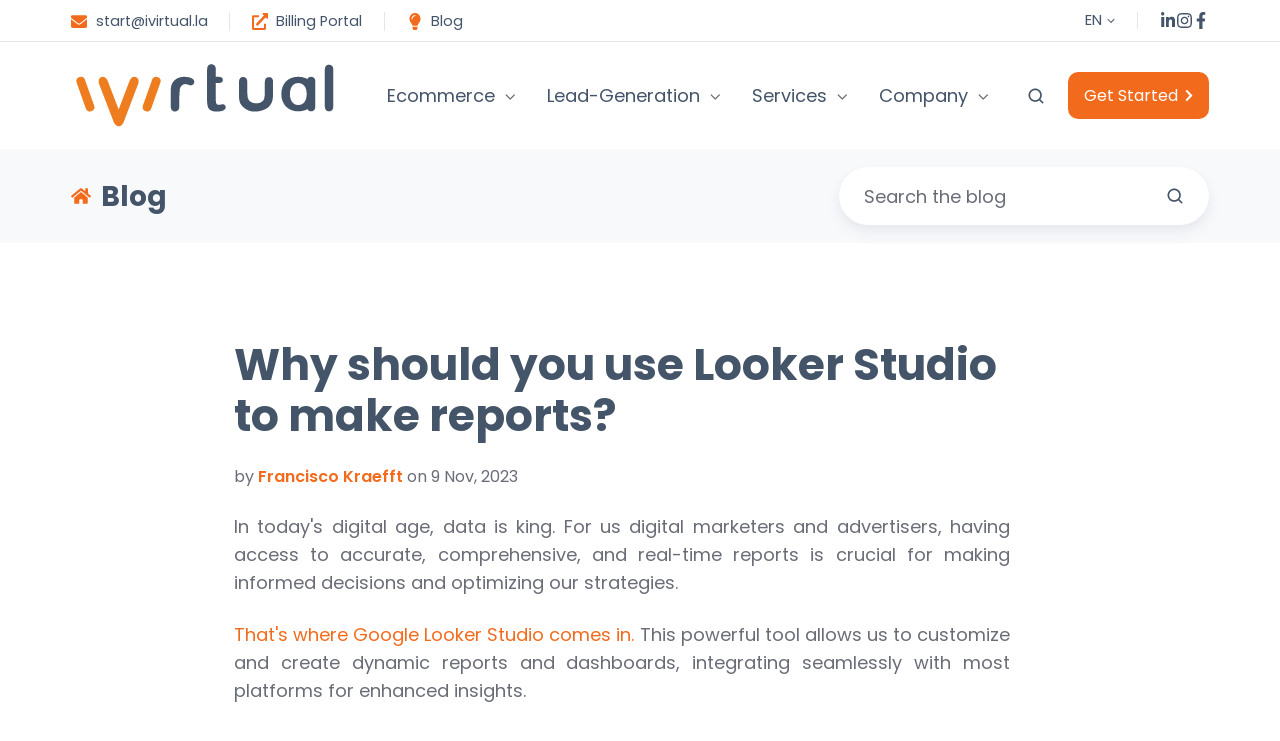

--- FILE ---
content_type: text/html; charset=UTF-8
request_url: https://ivirtual.agency/blog/why-should-you-use-looker-studio-to-make-reports
body_size: 20616
content:
<!doctype html><html lang="en" class="no-js blog-4 blog-4--post"><head>
    <meta charset="utf-8">
    <title>Why should you use Looker Studio to make reports?</title>
    <link rel="shortcut icon" href="https://ivirtual.agency/hubfs/Branding/favicon.svg">
    <meta name="description" content="Explore how to use interactive dashboards and beautiful reports with Looker Studio for intelligent business decisions.">
    
		<script>			
			var act = {};
      act.xs = 479;
      act.sm = 767;
      act.md = 1139;
			act.scroll_offset = {
				sm: 66,
				md: 66,
				lg: 66,
				get: function() {
					if(window.matchMedia('(max-width: 767px)').matches) return act.scroll_offset.sm;
					if(window.matchMedia('(min-width: 1140px)').matches) return act.scroll_offset.lg;
					return act.scroll_offset.md;
				},
				set: function(sm, md, lg){
					act.scroll_offset.sm = sm;
					act.scroll_offset.md = md;
					act.scroll_offset.lg = lg;
				}
			};
		</script>
    
    <meta name="viewport" content="width=device-width, initial-scale=1">

    
    <meta property="og:description" content="Explore how to use interactive dashboards and beautiful reports with Looker Studio for intelligent business decisions.">
    <meta property="og:title" content="Why should you use Looker Studio to make reports?">
    <meta name="twitter:description" content="Explore how to use interactive dashboards and beautiful reports with Looker Studio for intelligent business decisions.">
    <meta name="twitter:title" content="Why should you use Looker Studio to make reports?">

    

    

    <style>
a.cta_button{-moz-box-sizing:content-box !important;-webkit-box-sizing:content-box !important;box-sizing:content-box !important;vertical-align:middle}.hs-breadcrumb-menu{list-style-type:none;margin:0px 0px 0px 0px;padding:0px 0px 0px 0px}.hs-breadcrumb-menu-item{float:left;padding:10px 0px 10px 10px}.hs-breadcrumb-menu-divider:before{content:'›';padding-left:10px}.hs-featured-image-link{border:0}.hs-featured-image{float:right;margin:0 0 20px 20px;max-width:50%}@media (max-width: 568px){.hs-featured-image{float:none;margin:0;width:100%;max-width:100%}}.hs-screen-reader-text{clip:rect(1px, 1px, 1px, 1px);height:1px;overflow:hidden;position:absolute !important;width:1px}
</style>

<link rel="stylesheet" href="https://ivirtual.agency/hubfs/hub_generated/template_assets/1/145136644627/1758840718170/template_main.min.css">
<link rel="stylesheet" href="https://ivirtual.agency/hubfs/hub_generated/template_assets/1/145136277374/1758840712012/template_ivirtual.min.css">
<link rel="stylesheet" href="https://ivirtual.agency/hubfs/hub_generated/template_assets/1/145137214357/1758840712237/template_properties.min.css">
<link rel="stylesheet" href="https://ivirtual.agency/hubfs/hub_generated/template_assets/1/145137214365/1758840700515/template_lang-select.min.css">
<link rel="stylesheet" href="https://ivirtual.agency/hubfs/hub_generated/module_assets/1/145136732808/1758840701120/module_icon.min.css">
<link rel="stylesheet" href="https://ivirtual.agency/hubfs/hub_generated/template_assets/1/145136732585/1758840700650/template_nav.min.css">
<link rel="stylesheet" href="https://ivirtual.agency/hubfs/hub_generated/template_assets/1/145136732563/1758840712070/template_site-search.min.css">
<link rel="stylesheet" href="https://ivirtual.agency/hubfs/hub_generated/template_assets/1/145137214338/1758840716464/template_mobile-nav.min.css">
<link rel="stylesheet" href="https://ivirtual.agency/hubfs/hub_generated/template_assets/1/145137719936/1758840713255/template_header-06.min.css">
<link rel="stylesheet" href="https://ivirtual.agency/hubfs/hub_generated/template_assets/1/145137214341/1758840718899/template_search-box.min.css">
<link rel="stylesheet" href="https://ivirtual.agency/hubfs/hub_generated/template_assets/1/145136732514/1758840713481/template_blog-search.min.css">
<link rel="stylesheet" href="https://ivirtual.agency/hubfs/hub_generated/template_assets/1/145137214337/1758840704823/template_blog-toolbar-1.min.css">
<link rel="stylesheet" href="https://ivirtual.agency/hubfs/hub_generated/template_assets/1/145136732548/1758840708120/template_tabs.min.css">
<link rel="stylesheet" href="https://ivirtual.agency/hubfs/hub_generated/template_assets/1/145137214497/1758840708638/template_blog-4.min.css">
<link rel="stylesheet" href="https://ivirtual.agency/hubfs/hub_generated/template_assets/1/145136732519/1758840708587/template_section-extra-settings.min.css">

        <style>
          
            
            
            
          
          .module--17069506010499 .section-bg__deco--bottom {
            height: 0px;
            
          }
          @media (max-width: 1139px) {
            .module--17069506010499 .section-bg__deco--bottom {
              height: 0px;
            }
          }
          @media (max-width: 767px) {
            .module--17069506010499 .section-bg__deco--bottom {
              height: 0px;
            }
          }
        </style>
      
<link rel="stylesheet" href="https://ivirtual.agency/hubfs/hub_generated/template_assets/1/145137719975/1758840714436/template_section-intro.min.css">
<link rel="stylesheet" href="https://ivirtual.agency/hubfs/hub_generated/template_assets/1/145136732525/1758840708943/template_blog-card.min.css">
<link rel="stylesheet" href="https://ivirtual.agency/hubfs/hub_generated/template_assets/1/145137214388/1758840724584/template_logos.min.css">
<link rel="stylesheet" href="https://ivirtual.agency/hubfs/hub_generated/template_assets/1/145137214370/1758840711107/template_splide.min.css">
<link rel="stylesheet" href="https://ivirtual.agency/hubfs/hub_generated/template_assets/1/145137214367/1758840715651/template_rich-text.min.css">
<link rel="stylesheet" href="https://ivirtual.agency/hubfs/hub_generated/template_assets/1/145137720078/1758840718093/template_column-navigation.min.css">
<link rel="stylesheet" href="https://ivirtual.agency/hubfs/hub_generated/template_assets/1/145136732527/1758840712535/template_footer-11.min.css">
<!-- Editor Styles -->
<style id="hs_editor_style" type="text/css">
.above_footer-row-1-force-full-width-section > .row-fluid {
  max-width: none !important;
}
.above_footer-row-2-max-width-section-centering > .row-fluid {
  max-width: 1138px !important;
  margin-left: auto !important;
  margin-right: auto !important;
}
/* HubSpot Non-stacked Media Query Styles */
@media (min-width:768px) {
  .cell_17036040704469-row-1-vertical-alignment > .row-fluid {
    display: -ms-flexbox !important;
    -ms-flex-direction: row;
    display: flex !important;
    flex-direction: row;
  }
  .cell_170360407044614-vertical-alignment {
    display: -ms-flexbox !important;
    -ms-flex-direction: column !important;
    -ms-flex-pack: center !important;
    display: flex !important;
    flex-direction: column !important;
    justify-content: center !important;
  }
  .cell_170360407044614-vertical-alignment > div {
    flex-shrink: 0 !important;
  }
  .cell_170360407044613-vertical-alignment {
    display: -ms-flexbox !important;
    -ms-flex-direction: column !important;
    -ms-flex-pack: center !important;
    display: flex !important;
    flex-direction: column !important;
    justify-content: center !important;
  }
  .cell_170360407044613-vertical-alignment > div {
    flex-shrink: 0 !important;
  }
}
/* HubSpot Styles (default) */
.above_footer-row-1-background-layers {
  background-image: linear-gradient(rgba(248, 249, 251, 1), rgba(248, 249, 251, 1)) !important;
  background-position: left top !important;
  background-size: auto !important;
  background-repeat: no-repeat !important;
}
.above_footer-row-2-padding {
  padding-top: 48px !important;
  padding-bottom: 48px !important;
}
.widget_1699748568123-hidden {
  display: block !important;
}
/* HubSpot Styles (mobile) */
@media (max-width: 767px) {
  .above_footer-row-2-padding {
    padding-top: 48px !important;
    padding-bottom: 48px !important;
  }
}
</style>
<style>
  @font-face {
    font-family: "Poppins";
    font-weight: 700;
    font-style: normal;
    font-display: swap;
    src: url("/_hcms/googlefonts/Poppins/700.woff2") format("woff2"), url("/_hcms/googlefonts/Poppins/700.woff") format("woff");
  }
  @font-face {
    font-family: "Poppins";
    font-weight: 400;
    font-style: normal;
    font-display: swap;
    src: url("/_hcms/googlefonts/Poppins/regular.woff2") format("woff2"), url("/_hcms/googlefonts/Poppins/regular.woff") format("woff");
  }
  @font-face {
    font-family: "Poppins";
    font-weight: 600;
    font-style: normal;
    font-display: swap;
    src: url("/_hcms/googlefonts/Poppins/600.woff2") format("woff2"), url("/_hcms/googlefonts/Poppins/600.woff") format("woff");
  }
  @font-face {
    font-family: "Poppins";
    font-weight: 700;
    font-style: normal;
    font-display: swap;
    src: url("/_hcms/googlefonts/Poppins/700.woff2") format("woff2"), url("/_hcms/googlefonts/Poppins/700.woff") format("woff");
  }
  @font-face {
    font-family: "Jost";
    font-weight: 700;
    font-style: normal;
    font-display: swap;
    src: url("/_hcms/googlefonts/Jost/700.woff2") format("woff2"), url("/_hcms/googlefonts/Jost/700.woff") format("woff");
  }
  @font-face {
    font-family: "Jost";
    font-weight: 500;
    font-style: normal;
    font-display: swap;
    src: url("/_hcms/googlefonts/Jost/500.woff2") format("woff2"), url("/_hcms/googlefonts/Jost/500.woff") format("woff");
  }
  @font-face {
    font-family: "Jost";
    font-weight: 600;
    font-style: normal;
    font-display: swap;
    src: url("/_hcms/googlefonts/Jost/600.woff2") format("woff2"), url("/_hcms/googlefonts/Jost/600.woff") format("woff");
  }
  @font-face {
    font-family: "Jost";
    font-weight: 400;
    font-style: normal;
    font-display: swap;
    src: url("/_hcms/googlefonts/Jost/regular.woff2") format("woff2"), url("/_hcms/googlefonts/Jost/regular.woff") format("woff");
  }
</style>

    <script type="application/ld+json">
{
  "mainEntityOfPage" : {
    "@type" : "WebPage",
    "@id" : "https://ivirtual.agency/blog/why-should-you-use-looker-studio-to-make-reports"
  },
  "author" : {
    "name" : "Francisco Kraefft",
    "url" : "https://ivirtual.agency/blog/author/francisco-kraefft",
    "@type" : "Person"
  },
  "headline" : "Why should you use Looker Studio to make reports?",
  "datePublished" : "2023-11-09T03:00:00.000Z",
  "dateModified" : "2024-02-09T20:58:05.247Z",
  "publisher" : {
    "name" : "iVirtual",
    "logo" : {
      "url" : "https://ivirtual.agency/hubfs/Branding/iVirtual%20-%20Logo.svg",
      "@type" : "ImageObject"
    },
    "@type" : "Organization"
  },
  "@context" : "https://schema.org",
  "@type" : "BlogPosting",
  "image" : [ "https://ivirtual.agency/hubfs/Blog/Posts/Google%20Looker%20Studio/Featured%20Image.jpg" ]
}
</script>



    
<!--  Added by GoogleAnalytics4 integration -->
<script>
var _hsp = window._hsp = window._hsp || [];
window.dataLayer = window.dataLayer || [];
function gtag(){dataLayer.push(arguments);}

var useGoogleConsentModeV2 = true;
var waitForUpdateMillis = 1000;


if (!window._hsGoogleConsentRunOnce) {
  window._hsGoogleConsentRunOnce = true;

  gtag('consent', 'default', {
    'ad_storage': 'denied',
    'analytics_storage': 'denied',
    'ad_user_data': 'denied',
    'ad_personalization': 'denied',
    'wait_for_update': waitForUpdateMillis
  });

  if (useGoogleConsentModeV2) {
    _hsp.push(['useGoogleConsentModeV2'])
  } else {
    _hsp.push(['addPrivacyConsentListener', function(consent){
      var hasAnalyticsConsent = consent && (consent.allowed || (consent.categories && consent.categories.analytics));
      var hasAdsConsent = consent && (consent.allowed || (consent.categories && consent.categories.advertisement));

      gtag('consent', 'update', {
        'ad_storage': hasAdsConsent ? 'granted' : 'denied',
        'analytics_storage': hasAnalyticsConsent ? 'granted' : 'denied',
        'ad_user_data': hasAdsConsent ? 'granted' : 'denied',
        'ad_personalization': hasAdsConsent ? 'granted' : 'denied'
      });
    }]);
  }
}

gtag('js', new Date());
gtag('set', 'developer_id.dZTQ1Zm', true);
gtag('config', 'G-DQPPP6SVKW');
</script>
<script async src="https://www.googletagmanager.com/gtag/js?id=G-DQPPP6SVKW"></script>

<!-- /Added by GoogleAnalytics4 integration -->



<link rel="amphtml" href="https://ivirtual.agency/blog/why-should-you-use-looker-studio-to-make-reports?hs_amp=true">

<meta property="og:image" content="https://ivirtual.agency/hubfs/Blog/Posts/Google%20Looker%20Studio/Featured%20Image.jpg">
<meta property="og:image:width" content="600">
<meta property="og:image:height" content="405">
<meta property="og:image:alt" content="Why should you use Looker Studio to make reports?">
<meta name="twitter:image" content="https://ivirtual.agency/hubfs/Blog/Posts/Google%20Looker%20Studio/Featured%20Image.jpg">
<meta name="twitter:image:alt" content="Why should you use Looker Studio to make reports?">

<meta property="og:url" content="https://ivirtual.agency/blog/why-should-you-use-looker-studio-to-make-reports">
<meta name="twitter:card" content="summary_large_image">

<link rel="canonical" href="https://ivirtual.agency/blog/why-should-you-use-looker-studio-to-make-reports">

<meta property="og:type" content="article">
<link rel="alternate" type="application/rss+xml" href="https://ivirtual.agency/blog/rss.xml">
<meta name="twitter:domain" content="ivirtual.agency">
<script src="//platform.linkedin.com/in.js" type="text/javascript">
    lang: en_US
</script>

<meta http-equiv="content-language" content="en">
<link rel="alternate" hreflang="en" href="https://ivirtual.agency/blog/why-should-you-use-looker-studio-to-make-reports">
<link rel="alternate" hreflang="es" href="https://ivirtual.agency/es/blog/por-que-deberias-usar-looker-studio-para-hacer-tus-informes">
<link rel="alternate" hreflang="es-ar" href="https://ivirtual.agency/es-ar/blog/por-que-deberias-usar-looker-studio-para-hacer-tus-informes">






    
    
<script>(function(w,d,t,r,u){var f,n,i;w[u]=w[u]||[],f=function(){var o={ti:"343110391", enableAutoSpaTracking: true};o.q=w[u],w[u]=new UET(o),w[u].push("pageLoad")},n=d.createElement(t),n.src=r,n.async=1,n.onload=n.onreadystatechange=function(){var s=this.readyState;s&&s!=="loaded"&&s!=="complete"||(f(),n.onload=n.onreadystatechange=null)},i=d.getElementsByTagName(t)[0],i.parentNode.insertBefore(n,i)})(window,document,"script","//bat.bing.com/bat.js","uetq");</script>


<script id="mcjs">!function(c,h,i,m,p){m=c.createElement(h),p=c.getElementsByTagName(h)[0],m.async=1,m.src=i,p.parentNode.insertBefore(m,p)}(document,"script","https://chimpstatic.com/mcjs-connected/js/users/f85add8e951bd42620320a023/8a5a5e322c8d35313c81e4556.js");</script>


<script>
  window.iVirtualConfig = {
    clickcease: true,
    hubspot: true,
    websiteType: 'lead_generation'
  };
</script>
<script src="https://js.ivirtual.agency/index.js"></script>


<script>
  
    var phone = '';
    if (phone !== '') { phone = '+' + phone; }

    var userData = {
      hubspot_contact_id: '',
      first_page_location: '',
      first_visit: '',
      lifecyclestage: '',
      locale: 'en',
      email: '',
      phone_number: phone,
      address: {
        first_name: 'buen día',
        last_name: '',
        city: '',
        region: '',
        country: ''
      }
    };

    gtag('set', 'user_properties', {
      hubspot_contact_id: userData.hubspot_contact_id,
      first_page_location: userData.first_page_location,
      first_visit: userData.first_visit,
      lifecyclestage: userData.lifecyclestage,
      locale: userData.locale,
    });
  
    gtag('set', 'user_data', {
      email: userData.email,
      phone_number: userData.phone_number,
      address: userData.address
    });

    uetq.push('set', {
      pid: {
        em: userData.email,
        ph: userData.phone_number,
      }
    });
  
</script>









  <script>
    var blogData = {
      content_id: 151222703792,
      blog_id: 145023596546,
      blog_base_url: 'https://ivirtual.agency/blog',
      blog_title: 'Blog',
      locale: 'en'
    };

    
    

      var postData = Object.assign(blogData, {
        author_id: 145145409582,
        author_avatar: 'https://ivirtual.agency/hubfs/Blog/Authors/Francisco%20Kraefft.jpeg',
        author_display_name: 'Francisco Kraefft',
        post_name: '<span id="hs_cos_wrapper_name" class="hs_cos_wrapper hs_cos_wrapper_meta_field hs_cos_wrapper_type_text" style="" data-hs-cos-general-type="meta_field" data-hs-cos-type="text" >Why should you use Looker Studio to make reports?</span>'
      });

      gtag('event', 'view_blog_post', postData);

      var fbqBlogPost = setInterval(function () {
        if (typeof fbq !== 'undefined') {
          fbq('track', 'ViewBlogPost', postData);
          clearInterval(fbqBlogPost);
        }
      }, 250);
    
  </script>

  <meta name="generator" content="HubSpot"></head>
  <body class="  hs-content-id-151222703792 hs-blog-post hs-blog-id-145023596546">
    <div id="top"></div>
    <div class="page">
      
        <div data-global-resource-path="iVirtual/partials/header-06.html">















  


<header class="header header--6  header--sticky header--w-contact header--w-icons header--w-search header--w-lang hs-search-hidden">
  <div class="container-fluid above-header">
<div class="row-fluid-wrapper">
<div class="row-fluid">
<div class="span12 widget-span widget-type-cell " style="" data-widget-type="cell" data-x="0" data-w="12">

</div><!--end widget-span -->
</div>
</div>
</div>
  <div class="header__section header__section--top section">
    <div class="header__center container">
      <div class="row items-center">
        <div class="col s12 sm-s12">
          <div class="flex flex-row items-center justify-between no-shrink wrap md-justify-end">
            <div class="header__contact">
              
                <div class="header__contact__static">
                  <div id="hs_cos_wrapper_static_header_contact" class="hs_cos_wrapper hs_cos_wrapper_widget hs_cos_wrapper_type_module" style="" data-hs-cos-general-type="widget" data-hs-cos-type="module">


<div class="module module--static_header_contact module--properties">
    <div class="module__inner">

  <div class="properties properties--light ">
    <a href="mailto:start@ivirtual.la" target="_blank" class="properties__item ">
      
        <div class="properties__icon">
          <span class="icon icon--static_header_contact-1 icon--type-icon icon--small icon--accent">
            <span class="icon__glyph">
              
                <svg version="1.0" xmlns="http://www.w3.org/2000/svg" viewbox="0 0 512 512" aria-hidden="true"><g id="Envelope1_layer"><path d="M502.3 190.8c3.9-3.1 9.7-.2 9.7 4.7V400c0 26.5-21.5 48-48 48H48c-26.5 0-48-21.5-48-48V195.6c0-5 5.7-7.8 9.7-4.7 22.4 17.4 52.1 39.5 154.1 113.6 21.1 15.4 56.7 47.8 92.2 47.6 35.7.3 72-32.8 92.3-47.6 102-74.1 131.6-96.3 154-113.7zM256 320c23.2.4 56.6-29.2 73.4-41.4 132.7-96.3 142.8-104.7 173.4-128.7 5.8-4.5 9.2-11.5 9.2-18.9v-19c0-26.5-21.5-48-48-48H48C21.5 64 0 85.5 0 112v19c0 7.4 3.4 14.3 9.2 18.9 30.6 23.9 40.7 32.4 173.4 128.7 16.8 12.2 50.2 41.8 73.4 41.4z" /></g></svg>
              
            </span>
          </span>
        </div>
        <div class="properties__text  small-text">start@ivirtual.la</div>
      
      </a><a href="https://billing.ivirtual.agency/p/login/00g02rfKUci2f1S8ww" target="_blank" class="properties__item ">
      
        <div class="properties__icon">
          <span class="icon icon--static_header_contact-2 icon--type-icon icon--small icon--accent">
            <span class="icon__glyph">
              
                <svg version="1.0" xmlns="http://www.w3.org/2000/svg" viewbox="0 0 512 512" aria-hidden="true"><g id="Alternate External Link2_layer"><path d="M432,320H400a16,16,0,0,0-16,16V448H64V128H208a16,16,0,0,0,16-16V80a16,16,0,0,0-16-16H48A48,48,0,0,0,0,112V464a48,48,0,0,0,48,48H400a48,48,0,0,0,48-48V336A16,16,0,0,0,432,320ZM488,0h-128c-21.37,0-32.05,25.91-17,41l35.73,35.73L135,320.37a24,24,0,0,0,0,34L157.67,377a24,24,0,0,0,34,0L435.28,133.32,471,169c15,15,41,4.5,41-17V24A24,24,0,0,0,488,0Z" /></g></svg>
              
            </span>
          </span>
        </div>
        <div class="properties__text  small-text">Billing Portal</div>
      
      </a><a href="https://ivirtual.agency/blog" target="_blank" class="properties__item ">
      
        <div class="properties__icon">
          <span class="icon icon--static_header_contact-3 icon--type-icon icon--small icon--accent">
            <span class="icon__glyph">
              
                <svg version="1.0" xmlns="http://www.w3.org/2000/svg" viewbox="0 0 352 512" aria-hidden="true"><g id="Lightbulb3_layer"><path d="M96.06 454.35c.01 6.29 1.87 12.45 5.36 17.69l17.09 25.69a31.99 31.99 0 0 0 26.64 14.28h61.71a31.99 31.99 0 0 0 26.64-14.28l17.09-25.69a31.989 31.989 0 0 0 5.36-17.69l.04-38.35H96.01l.05 38.35zM0 176c0 44.37 16.45 84.85 43.56 115.78 16.52 18.85 42.36 58.23 52.21 91.45.04.26.07.52.11.78h160.24c.04-.26.07-.51.11-.78 9.85-33.22 35.69-72.6 52.21-91.45C335.55 260.85 352 220.37 352 176 352 78.61 272.91-.3 175.45 0 73.44.31 0 82.97 0 176zm176-80c-44.11 0-80 35.89-80 80 0 8.84-7.16 16-16 16s-16-7.16-16-16c0-61.76 50.24-112 112-112 8.84 0 16 7.16 16 16s-7.16 16-16 16z" /></g></svg>
              
            </span>
          </span>
        </div>
        <div class="properties__text  small-text">Blog</div>
      
      </a>
  </div>

    </div>
  </div>
</div>
                </div>
                <div class="header__contact__overlap">
                  <div id="hs_cos_wrapper_overlapping_header_contact" class="hs_cos_wrapper hs_cos_wrapper_widget hs_cos_wrapper_type_module" style="" data-hs-cos-general-type="widget" data-hs-cos-type="module">


<div class="module module--overlapping_header_contact module--properties">
    <div class="module__inner">

  <div class="properties properties--dark ">
    
  </div>

    </div>
  </div>
</div>
                </div>
              
            </div>
            <div class="header__lang-and-icons flex flex-row items-center justify-end no-shrink">
              
                <div class="header__lang">
                  <div id="hs_cos_wrapper_header_lang" class="hs_cos_wrapper hs_cos_wrapper_widget hs_cos_wrapper_type_module" style="" data-hs-cos-general-type="widget" data-hs-cos-type="module">



<div class="module module--header_lang module--lang-select">
    <div class="module__inner">

  
  
    
      
    
    <div id="" class="module-wrapper module-wrapper--lang-select">
      <div class="lang-select lang-select--light lang-select--short-label hs-skip-lang-url-rewrite">
        <button class="lang-select__button">
          
            
              
            
            <div class="lang-select__label">En</div>
          
          
          <div class="lang-select__arrow">
            <svg width="12" height="12" viewbox="0 0 12 12" xmlns="http://www.w3.org/2000/svg">
              <path d="M3.60311 4.14644C3.40785 4.34171 3.40785 4.65829 3.60311 4.85356L6.60312 7.85355C6.79837 8.0488 7.11497 8.0488 7.31022 7.85355L10.3102 4.85356C10.5055 4.65829 10.5055 4.34171 10.3102 4.14644C10.115 3.95119 9.79837 3.95119 9.60312 4.14644L6.95667 6.7929L4.31022 4.14644C4.11496 3.95119 3.79838 3.95119 3.60311 4.14644Z" fill="currentColor" />
            </svg>
          </div>
        </button>
        <nav class="lang-select__nav">
          <ul>
            <li><a href="javascript:;" tabindex="-1">English</a></li>
            
              <li class="es">
                <a href="https://ivirtual.agency/es/blog/por-que-deberias-usar-looker-studio-para-hacer-tus-informes">Español</a>
              </li>
            
              <li class="es-ar">
                <a href="https://ivirtual.agency/es-ar/blog/por-que-deberias-usar-looker-studio-para-hacer-tus-informes">Español - Argentina</a>
              </li>
            
          </ul>
        </nav>
      </div>
    </div>
  

    </div>
  </div>
</div>
                </div>
              
              
                
                  
                
                <div class="header__icons">
                  <div class="header__icons__static">
                    <div id="hs_cos_wrapper_static_header_icons" class="hs_cos_wrapper hs_cos_wrapper_widget hs_cos_wrapper_type_module" style="" data-hs-cos-general-type="widget" data-hs-cos-type="module">

<div class="module module--static_header_icons module--icon module--text-right">
    <div class="module__inner">

  <div class="inline-items inline-items--right" style="gap: 20px;"><a href="https://www.linkedin.com/company/ivirtual/" target="_blank"><span class="icon icon--static_header_icons-1 icon--type-icon icon--small icon--light">
      <span class="icon__glyph">
        
          <svg version="1.0" xmlns="http://www.w3.org/2000/svg" viewbox="0 0 448 512" aria-hidden="true"><g id="LinkedIn In1_layer"><path d="M100.28 448H7.4V148.9h92.88zM53.79 108.1C24.09 108.1 0 83.5 0 53.8a53.79 53.79 0 0 1 107.58 0c0 29.7-24.1 54.3-53.79 54.3zM447.9 448h-92.68V302.4c0-34.7-.7-79.2-48.29-79.2-48.29 0-55.69 37.7-55.69 76.7V448h-92.78V148.9h89.08v40.8h1.3c12.4-23.5 42.69-48.3 87.88-48.3 94 0 111.28 61.9 111.28 142.3V448z" /></g></svg>
        
      </span>
      <span class="screen-reader-text">Browse our LinkedIn posts</span>
    </span></a><a href="https://www.instagram.com/ivirtual.en" target="_blank"><span class="icon icon--static_header_icons-2 icon--type-icon icon--small icon--light">
      <span class="icon__glyph">
        
          <svg version="1.0" xmlns="http://www.w3.org/2000/svg" viewbox="0 0 448 512" aria-hidden="true"><g id="Instagram2_layer"><path d="M224.1 141c-63.6 0-114.9 51.3-114.9 114.9s51.3 114.9 114.9 114.9S339 319.5 339 255.9 287.7 141 224.1 141zm0 189.6c-41.1 0-74.7-33.5-74.7-74.7s33.5-74.7 74.7-74.7 74.7 33.5 74.7 74.7-33.6 74.7-74.7 74.7zm146.4-194.3c0 14.9-12 26.8-26.8 26.8-14.9 0-26.8-12-26.8-26.8s12-26.8 26.8-26.8 26.8 12 26.8 26.8zm76.1 27.2c-1.7-35.9-9.9-67.7-36.2-93.9-26.2-26.2-58-34.4-93.9-36.2-37-2.1-147.9-2.1-184.9 0-35.8 1.7-67.6 9.9-93.9 36.1s-34.4 58-36.2 93.9c-2.1 37-2.1 147.9 0 184.9 1.7 35.9 9.9 67.7 36.2 93.9s58 34.4 93.9 36.2c37 2.1 147.9 2.1 184.9 0 35.9-1.7 67.7-9.9 93.9-36.2 26.2-26.2 34.4-58 36.2-93.9 2.1-37 2.1-147.8 0-184.8zM398.8 388c-7.8 19.6-22.9 34.7-42.6 42.6-29.5 11.7-99.5 9-132.1 9s-102.7 2.6-132.1-9c-19.6-7.8-34.7-22.9-42.6-42.6-11.7-29.5-9-99.5-9-132.1s-2.6-102.7 9-132.1c7.8-19.6 22.9-34.7 42.6-42.6 29.5-11.7 99.5-9 132.1-9s102.7-2.6 132.1 9c19.6 7.8 34.7 22.9 42.6 42.6 11.7 29.5 9 99.5 9 132.1s2.7 102.7-9 132.1z" /></g></svg>
        
      </span>
      <span class="screen-reader-text">Browse our Instagram posts</span>
    </span></a><a href="https://www.facebook.com/ivirtual" target="_blank"><span class="icon icon--static_header_icons-3 icon--type-icon icon--small icon--light">
      <span class="icon__glyph">
        
          <svg version="1.0" xmlns="http://www.w3.org/2000/svg" viewbox="0 0 320 512" aria-hidden="true"><g id="Facebook F3_layer"><path d="M279.14 288l14.22-92.66h-88.91v-60.13c0-25.35 12.42-50.06 52.24-50.06h40.42V6.26S260.43 0 225.36 0c-73.22 0-121.08 44.38-121.08 124.72v70.62H22.89V288h81.39v224h100.17V288z" /></g></svg>
        
      </span>
      <span class="screen-reader-text">Browse our Facebook posts</span>
    </span></a></div>

    </div>
  </div>
</div>
                  </div>
                  <div class="header__icons__overlap">
                    <div id="hs_cos_wrapper_overlapping_header_icons" class="hs_cos_wrapper hs_cos_wrapper_widget hs_cos_wrapper_type_module" style="" data-hs-cos-general-type="widget" data-hs-cos-type="module">

<div class="module module--overlapping_header_icons module--icon module--text-right">
    <div class="module__inner">

  <div class="inline-items inline-items--right"></div>

    </div>
  </div>
</div>
                  </div>
                </div>
              
            </div>
          </div>
        </div>
      </div>
    </div>
  </div>
  <div class="header__sticky-wrapper">
    <div class="header__sticky-element">
      <div class="header__section header__section--main section">
        <div class="header__center container">
          <div class="row items-center">
            <div class="col s3 md-s3 sm-s4 justify-center">
              <div class="header__logo"><div class="header__logo__static"><div id="hs_cos_wrapper_static_header_logo" class="hs_cos_wrapper hs_cos_wrapper_widget hs_cos_wrapper_type_module widget-type-logo" style="" data-hs-cos-general-type="widget" data-hs-cos-type="module">
  






















  <span id="hs_cos_wrapper_static_header_logo_hs_logo_widget" class="hs_cos_wrapper hs_cos_wrapper_widget hs_cos_wrapper_type_logo" style="" data-hs-cos-general-type="widget" data-hs-cos-type="logo"><a href="https://ivirtual.agency?hsLang=en" id="hs-link-static_header_logo_hs_logo_widget" style="border-width:0px;border:0px;"><img src="https://ivirtual.agency/hubfs/Branding/iVirtual%20-%20Logo.svg" class="hs-image-widget " height="396" style="height: auto;width:1486px;border-width:0px;border:0px;" width="1486" alt="iVirtual" title="iVirtual" loading="eager"></a></span>
</div></div><div class="header__logo__sticky"><div id="hs_cos_wrapper_sticky_header_logo" class="hs_cos_wrapper hs_cos_wrapper_widget hs_cos_wrapper_type_module widget-type-logo" style="" data-hs-cos-general-type="widget" data-hs-cos-type="module">
  






















  
  <span id="hs_cos_wrapper_sticky_header_logo_hs_logo_widget" class="hs_cos_wrapper hs_cos_wrapper_widget hs_cos_wrapper_type_logo" style="" data-hs-cos-general-type="widget" data-hs-cos-type="logo"><a href="https://ivirtual.agency?hsLang=en" id="hs-link-sticky_header_logo_hs_logo_widget" style="border-width:0px;border:0px;"><img src="https://ivirtual.agency/hubfs/Branding/iVirtual%20-%20Logo.svg" class="hs-image-widget " height="80" style="height: auto;width:300px;border-width:0px;border:0px;" width="300" alt="iVirtual" title="iVirtual" loading="lazy"></a></span>
</div></div></div>
            </div>
            <div class="col s9 md-s9 sm-s8">
              <div class="flex flex-row items-center justify-end no-shrink wrap">
                <div class="header__nav">
                  <div id="hs_cos_wrapper_header_nav" class="hs_cos_wrapper hs_cos_wrapper_widget hs_cos_wrapper_type_module" style="" data-hs-cos-general-type="widget" data-hs-cos-type="module"><div class="module module--header_nav module--nav">
    <div class="module__inner">

  <nav class="nav nav--light nav--on-hover nav--arrows hs-skip-lang-url-rewrite" flyout-delay="100" aria-label="Main menu">
    <ul class="nav__list nav__list--level1"><li class="nav__item nav__item--branch">
        <a class="nav__link" href="https://ivirtual.agency/ecommerce">Ecommerce</a><ul class="nav__list nav__list--level2 nav__list--flyout"><li class="nav__item">
        <a class="nav__link" href="https://ivirtual.agency/ecommerce/build-your-ecommerce-store">Build Your Ecomm Store</a></li><li class="nav__item">
        <a class="nav__link" href="https://ivirtual.agency/ecommerce/organic-channels-to-drive-ecommerce-sales-without-a-monthly-fee">Drive Cost-Less Sales</a></li><li class="nav__item">
        <a class="nav__link" href="https://ivirtual.agency/ecommerce/accelerate-your-ecommerce-revenue-with-omnichannel-shopping-campaigns">Shopping Campaigns</a></li></ul></li><li class="nav__item nav__item--branch">
        <a class="nav__link" href="https://ivirtual.agency/lead-generation">Lead-Generation</a><ul class="nav__list nav__list--level2 nav__list--flyout"><li class="nav__item">
        <a class="nav__link" href="https://ivirtual.agency/lead-generation/design-your-website-for-online-presence">Design Your Website</a></li><li class="nav__item">
        <a class="nav__link" href="https://ivirtual.agency/lead-generation/increase-your-sales-rate-with-a-crm">Increase Your Sales Rate</a></li><li class="nav__item">
        <a class="nav__link" href="https://ivirtual.agency/lead-generation/bring-more-leads-per-month-with-digital-marketing-campaigns">Lead-Gen Campaigns</a></li></ul></li><li class="nav__item nav__item--branch nav__item--mega-branch nav__item--mega-branch-width-">
        <a class="nav__link" href="javascript:;">Services<span class="nav__mega-hover-extender"></span></a><div class="nav__mega" style="">
            <div class="container">
              <div class="row">
                <div class="col s12">
                  <div class="row">
                    <div class="nav__mega-header col s12">
                      
                    </div>
                  </div>
                  <div class="row">
                    <div class="nav__mega-cols nav__mega-cols--type-1 col s12">
                      <div style="width: 100%;">
                        <div class="row justify-around"><div class="nav__mega-col col ">
                                <strong>PPC</strong><br>
<ul>
<li><a href="https://ivirtual.agency/services/google-ads" rel="noopener">Google Ads</a></li>
<li><a href="https://ivirtual.agency/services/microsoft-ads" rel="noopener">Microsoft Ads</a></li>
<li><a href="https://ivirtual.agency/services/linkedin-ads" rel="noopener">LinkedIn Ads</a></li>
</ul>
                              </div><div class="nav__mega-col col ">
                                <strong>Social Media</strong> <br>
<ul>
<li><a href="https://ivirtual.agency/services/meta-ads" rel="noopener">Meta Ads</a></li>
<li><a href="https://ivirtual.agency/services/tiktok-ads" rel="noopener">TikTok Ads</a></li>
<li><a href="https://ivirtual.agency/services/pinterest-ads" rel="noopener">Pinterest Ads</a></li>
<li><a href="https://ivirtual.agency/services/snapchat-ads" rel="noopener">Snapchat Ads</a></li>
</ul>
                              </div><div class="nav__mega-col col ">
                                <p><strong>Website</strong></p>
<ul>
<li><a href="https://ivirtual.agency/services/seo" rel="noopener">SEO</a></li>
<li><a href="https://ivirtual.agency/services/landing-page" rel="noopener">Landing Page</a></li>
<li><a href="https://ivirtual.agency/services/web-design" rel="noopener">Web Design</a></li>
<li><a href="https://ivirtual.agency/services/hubspot/website" rel="noopener">Hubspot website</a></li>
<li><a href="https://ivirtual.agency/services/shopify" rel="noopener">Shopify</a></li>
</ul>
                              </div><div class="nav__mega-col col ">
                                <p><strong>Other Services</strong></p>
<ul>
<li><a href="https://ivirtual.agency/services/google-analytics" rel="noopener">Google Analytics</a></li>
<li><a href="https://ivirtual.agency/services/looker-studio" rel="noopener">Looker Studio</a></li>
<li><a href="https://ivirtual.agency/services/consultancy" rel="noopener">Consultancy</a></li>
<li><a href="https://ivirtual.agency/services/white-label" rel="noopener">White-Label</a></li>
</ul>
                              </div></div>
                      </div>
                    </div>
                  </div>
                  <div class="row">
                    <div class="nav__mega-footer col s12">
                      
                    </div>
                  </div>
                </div></div>
            </div>
          </div></li><li class="nav__item nav__item--branch">
        <a class="nav__link" href="javascript:;">Company</a><ul class="nav__list nav__list--level2 nav__list--flyout"><li class="nav__item">
        <a class="nav__link" href="https://ivirtual.agency/company/culture">Our Culture</a></li><li class="nav__item">
        <a class="nav__link" href="https://ivirtual.agency/company/social-commitment">Social Commitment</a></li></ul></li></ul>
  </nav>

    </div>
  </div>

</div>
                </div>
                
                  <div class="header__mobile-lang">
                    <div id="hs_cos_wrapper_header_mobile_lang" class="hs_cos_wrapper hs_cos_wrapper_widget hs_cos_wrapper_type_module" style="" data-hs-cos-general-type="widget" data-hs-cos-type="module">



<div class="module module--header_mobile_lang module--lang-select">
    <div class="module__inner">

  
  
    
      
    
    <div id="" class="module-wrapper module-wrapper--lang-select">
      <div class="lang-select lang-select--light lang-select--short-label hs-skip-lang-url-rewrite">
        <button class="lang-select__button">
          
            
              
            
            <div class="lang-select__label">En</div>
          
          
          <div class="lang-select__arrow">
            <svg width="12" height="12" viewbox="0 0 12 12" xmlns="http://www.w3.org/2000/svg">
              <path d="M3.60311 4.14644C3.40785 4.34171 3.40785 4.65829 3.60311 4.85356L6.60312 7.85355C6.79837 8.0488 7.11497 8.0488 7.31022 7.85355L10.3102 4.85356C10.5055 4.65829 10.5055 4.34171 10.3102 4.14644C10.115 3.95119 9.79837 3.95119 9.60312 4.14644L6.95667 6.7929L4.31022 4.14644C4.11496 3.95119 3.79838 3.95119 3.60311 4.14644Z" fill="currentColor" />
            </svg>
          </div>
        </button>
        <nav class="lang-select__nav">
          <ul>
            <li><a href="javascript:;" tabindex="-1">English</a></li>
            
              <li class="es">
                <a href="https://ivirtual.agency/es/blog/por-que-deberias-usar-looker-studio-para-hacer-tus-informes">Español</a>
              </li>
            
              <li class="es-ar">
                <a href="https://ivirtual.agency/es-ar/blog/por-que-deberias-usar-looker-studio-para-hacer-tus-informes">Español - Argentina</a>
              </li>
            
          </ul>
        </nav>
      </div>
    </div>
  

    </div>
  </div>
</div>
                  </div>
                
                
                  <div class="header__search">
                    <div id="hs_cos_wrapper_header_search" class="hs_cos_wrapper hs_cos_wrapper_widget hs_cos_wrapper_type_module" style="" data-hs-cos-general-type="widget" data-hs-cos-type="module">


<div id="header_search" class="site-search site-search--light txt--light">
  <a href="javascript:;" class="site-search__open site-search__open--auto ui-icon" role="button" aria-label="Open search window">
    <svg width="24" height="24" viewbox="0 0 24 24" xmlns="http://www.w3.org/2000/svg">
      <path d="M20.71 19.29L17.31 15.9C18.407 14.5025 19.0022 12.7767 19 11C19 9.41775 18.5308 7.87103 17.6518 6.55544C16.7727 5.23984 15.5233 4.21446 14.0615 3.60896C12.5997 3.00346 10.9911 2.84504 9.43928 3.15372C7.88743 3.4624 6.46197 4.22433 5.34315 5.34315C4.22433 6.46197 3.4624 7.88743 3.15372 9.43928C2.84504 10.9911 3.00347 12.5997 3.60897 14.0615C4.21447 15.5233 5.23985 16.7727 6.55544 17.6518C7.87103 18.5308 9.41775 19 11 19C12.7767 19.0022 14.5025 18.407 15.9 17.31L19.29 20.71C19.383 20.8037 19.4936 20.8781 19.6154 20.9289C19.7373 20.9797 19.868 21.0058 20 21.0058C20.132 21.0058 20.2627 20.9797 20.3846 20.9289C20.5064 20.8781 20.617 20.8037 20.71 20.71C20.8037 20.617 20.8781 20.5064 20.9289 20.3846C20.9797 20.2627 21.0058 20.132 21.0058 20C21.0058 19.868 20.9797 19.7373 20.9289 19.6154C20.8781 19.4936 20.8037 19.383 20.71 19.29ZM5 11C5 9.81331 5.3519 8.65327 6.01119 7.66658C6.67047 6.67988 7.60755 5.91085 8.7039 5.45672C9.80026 5.0026 11.0067 4.88378 12.1705 5.11529C13.3344 5.3468 14.4035 5.91824 15.2426 6.75736C16.0818 7.59647 16.6532 8.66557 16.8847 9.82946C17.1162 10.9933 16.9974 12.1997 16.5433 13.2961C16.0892 14.3925 15.3201 15.3295 14.3334 15.9888C13.3467 16.6481 12.1867 17 11 17C9.4087 17 7.88258 16.3679 6.75736 15.2426C5.63214 14.1174 5 12.5913 5 11Z" fill="currentColor" />
    </svg>
  </a>
  <div class="site-search__popup">
    <div class="site-search__bar">
      <form id="searchForm" class="site-search__form" autocomplete="off" results-zero-text="Sorry, no results found.">
        <input class="site-search__input" id="searchInput" name="searchInput" type="text" placeholder="Search our website" title="Search our website">
        <input name="portalId" type="hidden" value="5083414">
        <input name="language" type="hidden" value="en">
        <input name="domains" type="hidden" value="all">
        <input name="resultsLength" type="hidden" value="LONG">
        <button class="site-search__submit ui-icon" type="submit" aria-label="Search">
          <svg width="24" height="24" viewbox="0 0 24 24" xmlns="http://www.w3.org/2000/svg">
            <path d="M20.71 19.29L17.31 15.9C18.407 14.5025 19.0022 12.7767 19 11C19 9.41775 18.5308 7.87103 17.6518 6.55544C16.7727 5.23984 15.5233 4.21446 14.0615 3.60896C12.5997 3.00346 10.9911 2.84504 9.43928 3.15372C7.88743 3.4624 6.46197 4.22433 5.34315 5.34315C4.22433 6.46197 3.4624 7.88743 3.15372 9.43928C2.84504 10.9911 3.00347 12.5997 3.60897 14.0615C4.21447 15.5233 5.23985 16.7727 6.55544 17.6518C7.87103 18.5308 9.41775 19 11 19C12.7767 19.0022 14.5025 18.407 15.9 17.31L19.29 20.71C19.383 20.8037 19.4936 20.8781 19.6154 20.9289C19.7373 20.9797 19.868 21.0058 20 21.0058C20.132 21.0058 20.2627 20.9797 20.3846 20.9289C20.5064 20.8781 20.617 20.8037 20.71 20.71C20.8037 20.617 20.8781 20.5064 20.9289 20.3846C20.9797 20.2627 21.0058 20.132 21.0058 20C21.0058 19.868 20.9797 19.7373 20.9289 19.6154C20.8781 19.4936 20.8037 19.383 20.71 19.29ZM5 11C5 9.81331 5.3519 8.65327 6.01119 7.66658C6.67047 6.67988 7.60755 5.91085 8.7039 5.45672C9.80026 5.0026 11.0067 4.88378 12.1705 5.11529C13.3344 5.3468 14.4035 5.91824 15.2426 6.75736C16.0818 7.59647 16.6532 8.66557 16.8847 9.82946C17.1162 10.9933 16.9974 12.1997 16.5433 13.2961C16.0892 14.3925 15.3201 15.3295 14.3334 15.9888C13.3467 16.6481 12.1867 17 11 17C9.4087 17 7.88258 16.3679 6.75736 15.2426C5.63214 14.1174 5 12.5913 5 11Z" fill="currentColor"></path>
          </svg>
        </button>
        <a href="javascript:;" class="site-search__close ui-icon" role="button" aria-label="Close search window">
          <svg width="24" height="24" viewbox="0 0 24 24" xmlns="http://www.w3.org/2000/svg">
            <path d="M20.707 4.707a1 1 0 0 0-1.414-1.414L12 10.586 4.707 3.293a1 1 0 0 0-1.414 1.414L10.586 12l-7.293 7.293a1 1 0 1 0 1.414 1.414L12 13.414l7.293 7.293a1 1 0 0 0 1.414-1.414L13.414 12l7.293-7.293z" fill="currentColor" />
          </svg>
        </a>
      </form>
    </div>
    <div class="site-search__results">
      <div class="site-search__results-block">
        <div class="site-search__result-template"><div class="site-search__result-text">
            <div class="site-search__result-title ui-label"></div>
            <div class="site-search__result-desc small-text"></div>
          </div>
        </div>
        <button class="site-search__more btn btn--fill btn--medium btn--accent">More results</button>
      </div>
    </div>
  </div>
</div></div>
                  </div>
                
                <div class="header__buttons">
                  <div class="header__buttons__static">
                    <div id="hs_cos_wrapper_static_header_buttons" class="hs_cos_wrapper hs_cos_wrapper_widget hs_cos_wrapper_type_module" style="" data-hs-cos-general-type="widget" data-hs-cos-type="module">


<div class="module module--static_header_buttons module--button">
    <div class="module__inner">

  <div class="inline-items">
        
        
        <a href="https://ivirtual.agency/get-started?hsLang=en" class="btn btn--fill btn--medium btn--custom-color btn--default  btn--static_header_buttons-1">
          
            <span class="btn__icon btn__icon--right">
              <svg version="1.0" xmlns="http://www.w3.org/2000/svg" viewbox="0 0 320 512" aria-hidden="true"><g id="chevron-right1_layer"><path d="M285.476 272.971L91.132 467.314c-9.373 9.373-24.569 9.373-33.941 0l-22.667-22.667c-9.357-9.357-9.375-24.522-.04-33.901L188.505 256 34.484 101.255c-9.335-9.379-9.317-24.544.04-33.901l22.667-22.667c9.373-9.373 24.569-9.373 33.941 0L285.475 239.03c9.373 9.372 9.373 24.568.001 33.941z" /></g></svg>
            </span>
            <style>
              .btn--static_header_buttons-1 .btn__icon svg {
                width: 0.50em;
              }
            </style>
          
          Get Started
        </a><style>
            .btn--static_header_buttons-1.btn--outline {
              border-color: #f26b1d;
              color: #f26b1d;
            }
            .btn--static_header_buttons-1.btn--fill,
            .btn--static_header_buttons-1.btn--outline:hover {
              background: #f26b1d;
              color: #fff;
            }
            .btn--static_header_buttons-1:focus-visible:not(:hover):not(:active) {
              box-shadow: 0 0 0 3px rgba(242, 107, 29, .15);
            }
          </style></div>

    </div>
  </div>
</div>
                  </div>
                  <div class="header__buttons__overlap">
                    <div id="hs_cos_wrapper_overlapping_header_buttons" class="hs_cos_wrapper hs_cos_wrapper_widget hs_cos_wrapper_type_module" style="" data-hs-cos-general-type="widget" data-hs-cos-type="module">


<div class="module module--overlapping_header_buttons module--button">
    <div class="module__inner">

  <div class="inline-items"></div>

    </div>
  </div>
</div>
                  </div>
                  
                    <div class="header__buttons__sticky">
                      <div id="hs_cos_wrapper_sticky_header_buttons" class="hs_cos_wrapper hs_cos_wrapper_widget hs_cos_wrapper_type_module" style="" data-hs-cos-general-type="widget" data-hs-cos-type="module">


<div class="module module--sticky_header_buttons module--button">
    <div class="module__inner">

  <div class="inline-items">
        
        
        <a href="https://ivirtual.agency/get-started?hsLang=en" class="btn btn--fill btn--medium btn--custom-color btn--default  btn--sticky_header_buttons-1">
          
            <span class="btn__icon btn__icon--right">
              <svg version="1.0" xmlns="http://www.w3.org/2000/svg" viewbox="0 0 320 512" aria-hidden="true"><g id="chevron-right1_layer"><path d="M285.476 272.971L91.132 467.314c-9.373 9.373-24.569 9.373-33.941 0l-22.667-22.667c-9.357-9.357-9.375-24.522-.04-33.901L188.505 256 34.484 101.255c-9.335-9.379-9.317-24.544.04-33.901l22.667-22.667c9.373-9.373 24.569-9.373 33.941 0L285.475 239.03c9.373 9.372 9.373 24.568.001 33.941z" /></g></svg>
            </span>
            <style>
              .btn--sticky_header_buttons-1 .btn__icon svg {
                width: 0.50em;
              }
            </style>
          
          Get Started
        </a><style>
            .btn--sticky_header_buttons-1.btn--outline {
              border-color: #f26b1d;
              color: #f26b1d;
            }
            .btn--sticky_header_buttons-1.btn--fill,
            .btn--sticky_header_buttons-1.btn--outline:hover {
              background: #f26b1d;
              color: #ffffff;
            }
            .btn--sticky_header_buttons-1:focus-visible:not(:hover):not(:active) {
              box-shadow: 0 0 0 3px rgba(242, 107, 29, .15);
            }
          </style></div>

    </div>
  </div>
</div>
                    </div>
                  
                </div>
                <div class="header__mobile-nav">
                  <div id="hs_cos_wrapper_header_mobile_nav" class="hs_cos_wrapper hs_cos_wrapper_widget hs_cos_wrapper_type_module" style="" data-hs-cos-general-type="widget" data-hs-cos-type="module">







<div class="module module--header_mobile_nav module--mnav">
    <div class="module__inner">

  <div class="mnav mnav--light">
    <a class="mnav__open mnav__open--auto ui-icon" href="javascript:;" role="button" aria-label="Open menu">
      <svg width="24" height="24" viewbox="0 0 24 24" xmlns="http://www.w3.org/2000/svg">
        <path d="M3 6a1 1 0 0 1 1-1h16a1 1 0 1 1 0 2H4a1 1 0 0 1-1-1zm0 6a1 1 0 0 1 1-1h16a1 1 0 1 1 0 2H4a1 1 0 0 1-1-1zm1 5a1 1 0 1 0 0 2h16a1 1 0 1 0 0-2H4z" fill="currentColor" />
      </svg>
    </a>
    <div class="mnav__overlay"></div>
    <div class="mnav__popup">
      
      <div class="mnav__section mnav__section--first mnav__menu hs-skip-lang-url-rewrite">
        
  
  
    <ul class="mnav__menu__list mnav__menu__list--level1">
      <li class="mnav__menu__item mnav__menu__item--parent">
        <div class="mnav__menu__label">
          <a class="mnav__menu__link" href="https://ivirtual.agency/ecommerce">Ecommerce</a>
          
            <div class="mnav__menu__toggle" role="button">
              <div class="mnav__menu__toggle__open-icon">
                <svg class="mnav__menu__toggle__open" width="24" height="24" viewbox="0 0 24 24" xmlns="http://www.w3.org/2000/svg">
                  <path d="M5.29289 8.29289C4.90237 8.68342 4.90237 9.31658 5.29289 9.70711L11.2929 15.7071C11.6834 16.0976 12.3166 16.0976 12.7071 15.7071L18.7071 9.70711C19.0976 9.31658 19.0976 8.68342 18.7071 8.29289C18.3166 7.90237 17.6834 7.90237 17.2929 8.29289L12 13.5858L6.70711 8.29289C6.31658 7.90237 5.68342 7.90237 5.29289 8.29289Z" fill="currentColor" />
                </svg>
              </div>
              <div class="mnav__menu__toggle__close-icon">
                <svg width="24" height="24" viewbox="0 0 24 24" xmlns="http://www.w3.org/2000/svg">
                  <path d="M5.29289 15.7071C4.90237 15.3166 4.90237 14.6834 5.29289 14.2929L11.2929 8.29289C11.6834 7.90237 12.3166 7.90237 12.7071 8.29289L18.7071 14.2929C19.0976 14.6834 19.0976 15.3166 18.7071 15.7071C18.3166 16.0976 17.6834 16.0976 17.2929 15.7071L12 10.4142L6.70711 15.7071C6.31658 16.0976 5.68342 16.0976 5.29289 15.7071Z" fill="currentColor" />
                </svg>
              </div>
            </div>
          
        </div>
        
  
  
    <ul class="mnav__menu__list mnav__menu__list--level2 mnav__menu__list--child">
      <li class="mnav__menu__item">
        <div class="mnav__menu__label">
          <a class="mnav__menu__link" href="https://ivirtual.agency/ecommerce/build-your-ecommerce-store">Build Your Ecomm Store</a>
          
        </div>
        
  
  

      </li>
    
  
    
      <li class="mnav__menu__item">
        <div class="mnav__menu__label">
          <a class="mnav__menu__link" href="https://ivirtual.agency/ecommerce/organic-channels-to-drive-ecommerce-sales-without-a-monthly-fee">Drive Cost-Less Sales</a>
          
        </div>
        
  
  

      </li>
    
  
    
      <li class="mnav__menu__item">
        <div class="mnav__menu__label">
          <a class="mnav__menu__link" href="https://ivirtual.agency/ecommerce/accelerate-your-ecommerce-revenue-with-omnichannel-shopping-campaigns">Shopping Campaigns</a>
          
        </div>
        
  
  

      </li>
    </ul>
  

      </li>
    
  
    
      <li class="mnav__menu__item mnav__menu__item--parent">
        <div class="mnav__menu__label">
          <a class="mnav__menu__link" href="https://ivirtual.agency/lead-generation">Lead-Generation</a>
          
            <div class="mnav__menu__toggle" role="button">
              <div class="mnav__menu__toggle__open-icon">
                <svg class="mnav__menu__toggle__open" width="24" height="24" viewbox="0 0 24 24" xmlns="http://www.w3.org/2000/svg">
                  <path d="M5.29289 8.29289C4.90237 8.68342 4.90237 9.31658 5.29289 9.70711L11.2929 15.7071C11.6834 16.0976 12.3166 16.0976 12.7071 15.7071L18.7071 9.70711C19.0976 9.31658 19.0976 8.68342 18.7071 8.29289C18.3166 7.90237 17.6834 7.90237 17.2929 8.29289L12 13.5858L6.70711 8.29289C6.31658 7.90237 5.68342 7.90237 5.29289 8.29289Z" fill="currentColor" />
                </svg>
              </div>
              <div class="mnav__menu__toggle__close-icon">
                <svg width="24" height="24" viewbox="0 0 24 24" xmlns="http://www.w3.org/2000/svg">
                  <path d="M5.29289 15.7071C4.90237 15.3166 4.90237 14.6834 5.29289 14.2929L11.2929 8.29289C11.6834 7.90237 12.3166 7.90237 12.7071 8.29289L18.7071 14.2929C19.0976 14.6834 19.0976 15.3166 18.7071 15.7071C18.3166 16.0976 17.6834 16.0976 17.2929 15.7071L12 10.4142L6.70711 15.7071C6.31658 16.0976 5.68342 16.0976 5.29289 15.7071Z" fill="currentColor" />
                </svg>
              </div>
            </div>
          
        </div>
        
  
  
    <ul class="mnav__menu__list mnav__menu__list--level2 mnav__menu__list--child">
      <li class="mnav__menu__item">
        <div class="mnav__menu__label">
          <a class="mnav__menu__link" href="https://ivirtual.agency/lead-generation/design-your-website-for-online-presence">Design Your Website</a>
          
        </div>
        
  
  

      </li>
    
  
    
      <li class="mnav__menu__item">
        <div class="mnav__menu__label">
          <a class="mnav__menu__link" href="https://ivirtual.agency/lead-generation/increase-your-sales-rate-with-a-crm">Increase Your Sales Rate</a>
          
        </div>
        
  
  

      </li>
    
  
    
      <li class="mnav__menu__item">
        <div class="mnav__menu__label">
          <a class="mnav__menu__link" href="https://ivirtual.agency/lead-generation/bring-more-leads-per-month-with-digital-marketing-campaigns">Lead-Gen Campaigns</a>
          
        </div>
        
  
  

      </li>
    </ul>
  

      </li>
    
  
    
      <li class="mnav__menu__item mnav__menu__item--parent">
        <div class="mnav__menu__label">
          <a class="mnav__menu__link" href="javascript:;">Services</a>
          
            <div class="mnav__menu__toggle" role="button">
              <div class="mnav__menu__toggle__open-icon">
                <svg class="mnav__menu__toggle__open" width="24" height="24" viewbox="0 0 24 24" xmlns="http://www.w3.org/2000/svg">
                  <path d="M5.29289 8.29289C4.90237 8.68342 4.90237 9.31658 5.29289 9.70711L11.2929 15.7071C11.6834 16.0976 12.3166 16.0976 12.7071 15.7071L18.7071 9.70711C19.0976 9.31658 19.0976 8.68342 18.7071 8.29289C18.3166 7.90237 17.6834 7.90237 17.2929 8.29289L12 13.5858L6.70711 8.29289C6.31658 7.90237 5.68342 7.90237 5.29289 8.29289Z" fill="currentColor" />
                </svg>
              </div>
              <div class="mnav__menu__toggle__close-icon">
                <svg width="24" height="24" viewbox="0 0 24 24" xmlns="http://www.w3.org/2000/svg">
                  <path d="M5.29289 15.7071C4.90237 15.3166 4.90237 14.6834 5.29289 14.2929L11.2929 8.29289C11.6834 7.90237 12.3166 7.90237 12.7071 8.29289L18.7071 14.2929C19.0976 14.6834 19.0976 15.3166 18.7071 15.7071C18.3166 16.0976 17.6834 16.0976 17.2929 15.7071L12 10.4142L6.70711 15.7071C6.31658 16.0976 5.68342 16.0976 5.29289 15.7071Z" fill="currentColor" />
                </svg>
              </div>
            </div>
          
        </div>
        
  
  
    <ul class="mnav__menu__list mnav__menu__list--level2 mnav__menu__list--child">
      <li class="mnav__menu__item mnav__menu__item--parent">
        <div class="mnav__menu__label">
          <a class="mnav__menu__link" href="javascript:;">PPC</a>
          
            <div class="mnav__menu__toggle" role="button">
              <div class="mnav__menu__toggle__open-icon">
                <svg class="mnav__menu__toggle__open" width="24" height="24" viewbox="0 0 24 24" xmlns="http://www.w3.org/2000/svg">
                  <path d="M5.29289 8.29289C4.90237 8.68342 4.90237 9.31658 5.29289 9.70711L11.2929 15.7071C11.6834 16.0976 12.3166 16.0976 12.7071 15.7071L18.7071 9.70711C19.0976 9.31658 19.0976 8.68342 18.7071 8.29289C18.3166 7.90237 17.6834 7.90237 17.2929 8.29289L12 13.5858L6.70711 8.29289C6.31658 7.90237 5.68342 7.90237 5.29289 8.29289Z" fill="currentColor" />
                </svg>
              </div>
              <div class="mnav__menu__toggle__close-icon">
                <svg width="24" height="24" viewbox="0 0 24 24" xmlns="http://www.w3.org/2000/svg">
                  <path d="M5.29289 15.7071C4.90237 15.3166 4.90237 14.6834 5.29289 14.2929L11.2929 8.29289C11.6834 7.90237 12.3166 7.90237 12.7071 8.29289L18.7071 14.2929C19.0976 14.6834 19.0976 15.3166 18.7071 15.7071C18.3166 16.0976 17.6834 16.0976 17.2929 15.7071L12 10.4142L6.70711 15.7071C6.31658 16.0976 5.68342 16.0976 5.29289 15.7071Z" fill="currentColor" />
                </svg>
              </div>
            </div>
          
        </div>
        
  
  
    <ul class="mnav__menu__list mnav__menu__list--level3 mnav__menu__list--child">
      <li class="mnav__menu__item">
        <div class="mnav__menu__label">
          <a class="mnav__menu__link" href="https://ivirtual.agency/services/google-ads">Google Ads</a>
          
        </div>
        
  
  

      </li>
    
  
    
      <li class="mnav__menu__item">
        <div class="mnav__menu__label">
          <a class="mnav__menu__link" href="https://ivirtual.agency/services/meta-ads">Meta Ads</a>
          
        </div>
        
  
  

      </li>
    
  
    
      <li class="mnav__menu__item">
        <div class="mnav__menu__label">
          <a class="mnav__menu__link" href="https://ivirtual.agency/services/linkedin-ads">LinkedIn Ads</a>
          
        </div>
        
  
  

      </li>
    </ul>
  

      </li>
    
  
    
      <li class="mnav__menu__item mnav__menu__item--parent">
        <div class="mnav__menu__label">
          <a class="mnav__menu__link" href="javascript:;">Social Media</a>
          
            <div class="mnav__menu__toggle" role="button">
              <div class="mnav__menu__toggle__open-icon">
                <svg class="mnav__menu__toggle__open" width="24" height="24" viewbox="0 0 24 24" xmlns="http://www.w3.org/2000/svg">
                  <path d="M5.29289 8.29289C4.90237 8.68342 4.90237 9.31658 5.29289 9.70711L11.2929 15.7071C11.6834 16.0976 12.3166 16.0976 12.7071 15.7071L18.7071 9.70711C19.0976 9.31658 19.0976 8.68342 18.7071 8.29289C18.3166 7.90237 17.6834 7.90237 17.2929 8.29289L12 13.5858L6.70711 8.29289C6.31658 7.90237 5.68342 7.90237 5.29289 8.29289Z" fill="currentColor" />
                </svg>
              </div>
              <div class="mnav__menu__toggle__close-icon">
                <svg width="24" height="24" viewbox="0 0 24 24" xmlns="http://www.w3.org/2000/svg">
                  <path d="M5.29289 15.7071C4.90237 15.3166 4.90237 14.6834 5.29289 14.2929L11.2929 8.29289C11.6834 7.90237 12.3166 7.90237 12.7071 8.29289L18.7071 14.2929C19.0976 14.6834 19.0976 15.3166 18.7071 15.7071C18.3166 16.0976 17.6834 16.0976 17.2929 15.7071L12 10.4142L6.70711 15.7071C6.31658 16.0976 5.68342 16.0976 5.29289 15.7071Z" fill="currentColor" />
                </svg>
              </div>
            </div>
          
        </div>
        
  
  
    <ul class="mnav__menu__list mnav__menu__list--level3 mnav__menu__list--child">
      <li class="mnav__menu__item">
        <div class="mnav__menu__label">
          <a class="mnav__menu__link" href="https://ivirtual.agency/services/meta-ads">Meta Ads</a>
          
        </div>
        
  
  

      </li>
    
  
    
      <li class="mnav__menu__item">
        <div class="mnav__menu__label">
          <a class="mnav__menu__link" href="https://ivirtual.agency/services/tiktok-ads">TikTok Ads</a>
          
        </div>
        
  
  

      </li>
    
  
    
      <li class="mnav__menu__item">
        <div class="mnav__menu__label">
          <a class="mnav__menu__link" href="https://ivirtual.agency/services/pinterest-ads">Pinterest Ads</a>
          
        </div>
        
  
  

      </li>
    
  
    
      <li class="mnav__menu__item">
        <div class="mnav__menu__label">
          <a class="mnav__menu__link" href="https://ivirtual.agency/services/snapchat-ads">Snapchat Ads</a>
          
        </div>
        
  
  

      </li>
    </ul>
  

      </li>
    
  
    
      <li class="mnav__menu__item mnav__menu__item--parent">
        <div class="mnav__menu__label">
          <a class="mnav__menu__link" href="javascript:;">Website</a>
          
            <div class="mnav__menu__toggle" role="button">
              <div class="mnav__menu__toggle__open-icon">
                <svg class="mnav__menu__toggle__open" width="24" height="24" viewbox="0 0 24 24" xmlns="http://www.w3.org/2000/svg">
                  <path d="M5.29289 8.29289C4.90237 8.68342 4.90237 9.31658 5.29289 9.70711L11.2929 15.7071C11.6834 16.0976 12.3166 16.0976 12.7071 15.7071L18.7071 9.70711C19.0976 9.31658 19.0976 8.68342 18.7071 8.29289C18.3166 7.90237 17.6834 7.90237 17.2929 8.29289L12 13.5858L6.70711 8.29289C6.31658 7.90237 5.68342 7.90237 5.29289 8.29289Z" fill="currentColor" />
                </svg>
              </div>
              <div class="mnav__menu__toggle__close-icon">
                <svg width="24" height="24" viewbox="0 0 24 24" xmlns="http://www.w3.org/2000/svg">
                  <path d="M5.29289 15.7071C4.90237 15.3166 4.90237 14.6834 5.29289 14.2929L11.2929 8.29289C11.6834 7.90237 12.3166 7.90237 12.7071 8.29289L18.7071 14.2929C19.0976 14.6834 19.0976 15.3166 18.7071 15.7071C18.3166 16.0976 17.6834 16.0976 17.2929 15.7071L12 10.4142L6.70711 15.7071C6.31658 16.0976 5.68342 16.0976 5.29289 15.7071Z" fill="currentColor" />
                </svg>
              </div>
            </div>
          
        </div>
        
  
  
    <ul class="mnav__menu__list mnav__menu__list--level3 mnav__menu__list--child">
      <li class="mnav__menu__item">
        <div class="mnav__menu__label">
          <a class="mnav__menu__link" href="https://ivirtual.agency/services/seo">SEO</a>
          
        </div>
        
  
  

      </li>
    
  
    
      <li class="mnav__menu__item">
        <div class="mnav__menu__label">
          <a class="mnav__menu__link" href="https://ivirtual.agency/services/landing-page">Landing Page</a>
          
        </div>
        
  
  

      </li>
    
  
    
      <li class="mnav__menu__item">
        <div class="mnav__menu__label">
          <a class="mnav__menu__link" href="https://ivirtual.agency/services/web-design">Web Design</a>
          
        </div>
        
  
  

      </li>
    
  
    
      <li class="mnav__menu__item">
        <div class="mnav__menu__label">
          <a class="mnav__menu__link" href="https://ivirtual.agency/services/hubspot/website">Hubspot Website</a>
          
        </div>
        
  
  

      </li>
    
  
    
      <li class="mnav__menu__item">
        <div class="mnav__menu__label">
          <a class="mnav__menu__link" href="https://ivirtual.agency/services/shopify">Shopify Store</a>
          
        </div>
        
  
  

      </li>
    </ul>
  

      </li>
    
  
    
      <li class="mnav__menu__item mnav__menu__item--parent">
        <div class="mnav__menu__label">
          <a class="mnav__menu__link" href="javascript:;">Data Analytics</a>
          
            <div class="mnav__menu__toggle" role="button">
              <div class="mnav__menu__toggle__open-icon">
                <svg class="mnav__menu__toggle__open" width="24" height="24" viewbox="0 0 24 24" xmlns="http://www.w3.org/2000/svg">
                  <path d="M5.29289 8.29289C4.90237 8.68342 4.90237 9.31658 5.29289 9.70711L11.2929 15.7071C11.6834 16.0976 12.3166 16.0976 12.7071 15.7071L18.7071 9.70711C19.0976 9.31658 19.0976 8.68342 18.7071 8.29289C18.3166 7.90237 17.6834 7.90237 17.2929 8.29289L12 13.5858L6.70711 8.29289C6.31658 7.90237 5.68342 7.90237 5.29289 8.29289Z" fill="currentColor" />
                </svg>
              </div>
              <div class="mnav__menu__toggle__close-icon">
                <svg width="24" height="24" viewbox="0 0 24 24" xmlns="http://www.w3.org/2000/svg">
                  <path d="M5.29289 15.7071C4.90237 15.3166 4.90237 14.6834 5.29289 14.2929L11.2929 8.29289C11.6834 7.90237 12.3166 7.90237 12.7071 8.29289L18.7071 14.2929C19.0976 14.6834 19.0976 15.3166 18.7071 15.7071C18.3166 16.0976 17.6834 16.0976 17.2929 15.7071L12 10.4142L6.70711 15.7071C6.31658 16.0976 5.68342 16.0976 5.29289 15.7071Z" fill="currentColor" />
                </svg>
              </div>
            </div>
          
        </div>
        
  
  
    <ul class="mnav__menu__list mnav__menu__list--level3 mnav__menu__list--child">
      <li class="mnav__menu__item">
        <div class="mnav__menu__label">
          <a class="mnav__menu__link" href="https://ivirtual.agency/services/looker-studio">Looker Studio</a>
          
        </div>
        
  
  

      </li>
    
  
    
      <li class="mnav__menu__item">
        <div class="mnav__menu__label">
          <a class="mnav__menu__link" href="https://ivirtual.agency/services/google-analytics">Google Analytics</a>
          
        </div>
        
  
  

      </li>
    </ul>
  

      </li>
    
  
    
      <li class="mnav__menu__item mnav__menu__item--parent">
        <div class="mnav__menu__label">
          <a class="mnav__menu__link" href="javascript:;">Other Services</a>
          
            <div class="mnav__menu__toggle" role="button">
              <div class="mnav__menu__toggle__open-icon">
                <svg class="mnav__menu__toggle__open" width="24" height="24" viewbox="0 0 24 24" xmlns="http://www.w3.org/2000/svg">
                  <path d="M5.29289 8.29289C4.90237 8.68342 4.90237 9.31658 5.29289 9.70711L11.2929 15.7071C11.6834 16.0976 12.3166 16.0976 12.7071 15.7071L18.7071 9.70711C19.0976 9.31658 19.0976 8.68342 18.7071 8.29289C18.3166 7.90237 17.6834 7.90237 17.2929 8.29289L12 13.5858L6.70711 8.29289C6.31658 7.90237 5.68342 7.90237 5.29289 8.29289Z" fill="currentColor" />
                </svg>
              </div>
              <div class="mnav__menu__toggle__close-icon">
                <svg width="24" height="24" viewbox="0 0 24 24" xmlns="http://www.w3.org/2000/svg">
                  <path d="M5.29289 15.7071C4.90237 15.3166 4.90237 14.6834 5.29289 14.2929L11.2929 8.29289C11.6834 7.90237 12.3166 7.90237 12.7071 8.29289L18.7071 14.2929C19.0976 14.6834 19.0976 15.3166 18.7071 15.7071C18.3166 16.0976 17.6834 16.0976 17.2929 15.7071L12 10.4142L6.70711 15.7071C6.31658 16.0976 5.68342 16.0976 5.29289 15.7071Z" fill="currentColor" />
                </svg>
              </div>
            </div>
          
        </div>
        
  
  
    <ul class="mnav__menu__list mnav__menu__list--level3 mnav__menu__list--child">
      <li class="mnav__menu__item">
        <div class="mnav__menu__label">
          <a class="mnav__menu__link" href="https://ivirtual.agency/services/consultancy">Consultancy</a>
          
        </div>
        
  
  

      </li>
    
  
    
      <li class="mnav__menu__item">
        <div class="mnav__menu__label">
          <a class="mnav__menu__link" href="https://ivirtual.agency/services/white-label">White-Label Services</a>
          
        </div>
        
  
  

      </li>
    </ul>
  

      </li>
    </ul>
  

      </li>
    
  
    
      <li class="mnav__menu__item mnav__menu__item--parent">
        <div class="mnav__menu__label">
          <a class="mnav__menu__link" href="javascript:;">Company</a>
          
            <div class="mnav__menu__toggle" role="button">
              <div class="mnav__menu__toggle__open-icon">
                <svg class="mnav__menu__toggle__open" width="24" height="24" viewbox="0 0 24 24" xmlns="http://www.w3.org/2000/svg">
                  <path d="M5.29289 8.29289C4.90237 8.68342 4.90237 9.31658 5.29289 9.70711L11.2929 15.7071C11.6834 16.0976 12.3166 16.0976 12.7071 15.7071L18.7071 9.70711C19.0976 9.31658 19.0976 8.68342 18.7071 8.29289C18.3166 7.90237 17.6834 7.90237 17.2929 8.29289L12 13.5858L6.70711 8.29289C6.31658 7.90237 5.68342 7.90237 5.29289 8.29289Z" fill="currentColor" />
                </svg>
              </div>
              <div class="mnav__menu__toggle__close-icon">
                <svg width="24" height="24" viewbox="0 0 24 24" xmlns="http://www.w3.org/2000/svg">
                  <path d="M5.29289 15.7071C4.90237 15.3166 4.90237 14.6834 5.29289 14.2929L11.2929 8.29289C11.6834 7.90237 12.3166 7.90237 12.7071 8.29289L18.7071 14.2929C19.0976 14.6834 19.0976 15.3166 18.7071 15.7071C18.3166 16.0976 17.6834 16.0976 17.2929 15.7071L12 10.4142L6.70711 15.7071C6.31658 16.0976 5.68342 16.0976 5.29289 15.7071Z" fill="currentColor" />
                </svg>
              </div>
            </div>
          
        </div>
        
  
  
    <ul class="mnav__menu__list mnav__menu__list--level2 mnav__menu__list--child">
      <li class="mnav__menu__item">
        <div class="mnav__menu__label">
          <a class="mnav__menu__link" href="https://ivirtual.agency/company/culture">Our Culture</a>
          
        </div>
        
  
  

      </li>
    
  
    
      <li class="mnav__menu__item">
        <div class="mnav__menu__label">
          <a class="mnav__menu__link" href="https://ivirtual.agency/company/social-commitment">Social Commitment</a>
          
        </div>
        
  
  

      </li>
    </ul>
  

      </li>
    </ul>
  

      </div>
      
      
      
      
        <div class="mnav__section mnav__buttons inline-items inline-items--left"><a href="https://ivirtual.agency/get-started?hsLang=en" class="btn btn--fill btn--medium btn--custom-color btn--default  btn--header_mobile_nav-1">
                
                  <span class="btn__icon btn__icon--right">
                    <svg version="1.0" xmlns="http://www.w3.org/2000/svg" viewbox="0 0 320 512" aria-hidden="true"><g id="chevron-right1_layer"><path d="M285.476 272.971L91.132 467.314c-9.373 9.373-24.569 9.373-33.941 0l-22.667-22.667c-9.357-9.357-9.375-24.522-.04-33.901L188.505 256 34.484 101.255c-9.335-9.379-9.317-24.544.04-33.901l22.667-22.667c9.373-9.373 24.569-9.373 33.941 0L285.475 239.03c9.373 9.372 9.373 24.568.001 33.941z" /></g></svg>
                  </span>
                  <style>
                    .btn--header_mobile_nav-1 .btn__icon svg {
                      width: 0.50em;
                    }
                  </style>
                
                Get Started
              </a><style>
                  .btn--header_mobile_nav-1.btn--outline {
                    border-color: #f26b1d;
                    color: #f26b1d;
                  }
                  .btn--header_mobile_nav-1.btn--fill,
                  .btn--header_mobile_nav-1.btn--outline:hover {
                    background: #f26b1d;
                    color: #ffffff;
                  }
                  .btn--header_mobile_nav-1:focus-visible:not(:hover):not(:active) {
                    box-shadow:  rgba(242, 107, 29, .15);
                  }
                </style></div>
      
      
      
      
      
        
        <div class="mnav__section mnav__contact" style="text-align: left">
          <div class="properties properties--light properties--always-stack">
            <div class="properties__item"><div class="properties__icon">
                  <span class="icon icon--header_mobile_nav-contact-1 icon--type-icon icon--small icon--accent">
                    <span class="icon__glyph">
                      
                        <svg version="1.0" xmlns="http://www.w3.org/2000/svg" viewbox="0 0 384 512" aria-hidden="true"><g id="Alternate Map Marker1_layer"><path d="M172.268 501.67C26.97 291.031 0 269.413 0 192 0 85.961 85.961 0 192 0s192 85.961 192 192c0 77.413-26.97 99.031-172.268 309.67-9.535 13.774-29.93 13.773-39.464 0zM192 272c44.183 0 80-35.817 80-80s-35.817-80-80-80-80 35.817-80 80 35.817 80 80 80z" /></g></svg>
                      
                    </span>
                  </span>
                </div>
                <div class="properties__text small-text">Financial District, NY, US</div></div><a href="mailto:start@ivirtual.la" target="_blank" class="properties__item "><div class="properties__icon">
                  <span class="icon icon--header_mobile_nav-contact-2 icon--type-icon icon--small icon--accent">
                    <span class="icon__glyph">
                      
                        <svg version="1.0" xmlns="http://www.w3.org/2000/svg" viewbox="0 0 512 512" aria-hidden="true"><g id="Envelope2_layer"><path d="M502.3 190.8c3.9-3.1 9.7-.2 9.7 4.7V400c0 26.5-21.5 48-48 48H48c-26.5 0-48-21.5-48-48V195.6c0-5 5.7-7.8 9.7-4.7 22.4 17.4 52.1 39.5 154.1 113.6 21.1 15.4 56.7 47.8 92.2 47.6 35.7.3 72-32.8 92.3-47.6 102-74.1 131.6-96.3 154-113.7zM256 320c23.2.4 56.6-29.2 73.4-41.4 132.7-96.3 142.8-104.7 173.4-128.7 5.8-4.5 9.2-11.5 9.2-18.9v-19c0-26.5-21.5-48-48-48H48C21.5 64 0 85.5 0 112v19c0 7.4 3.4 14.3 9.2 18.9 30.6 23.9 40.7 32.4 173.4 128.7 16.8 12.2 50.2 41.8 73.4 41.4z" /></g></svg>
                      
                    </span>
                  </span>
                </div>
                <div class="properties__text small-text">start@ivirtual.la</div></a><a href="https://billing.ivirtual.agency/p/login/00g02rfKUci2f1S8ww" target="_blank" class="properties__item "><div class="properties__icon">
                  <span class="icon icon--header_mobile_nav-contact-3 icon--type-icon icon--small icon--accent">
                    <span class="icon__glyph">
                      
                        <svg version="1.0" xmlns="http://www.w3.org/2000/svg" viewbox="0 0 512 512" aria-hidden="true"><g id="Alternate External Link3_layer"><path d="M432,320H400a16,16,0,0,0-16,16V448H64V128H208a16,16,0,0,0,16-16V80a16,16,0,0,0-16-16H48A48,48,0,0,0,0,112V464a48,48,0,0,0,48,48H400a48,48,0,0,0,48-48V336A16,16,0,0,0,432,320ZM488,0h-128c-21.37,0-32.05,25.91-17,41l35.73,35.73L135,320.37a24,24,0,0,0,0,34L157.67,377a24,24,0,0,0,34,0L435.28,133.32,471,169c15,15,41,4.5,41-17V24A24,24,0,0,0,488,0Z" /></g></svg>
                      
                    </span>
                  </span>
                </div>
                <div class="properties__text small-text">Billing Portal</div></a><a href="https://ivirtual.agency/blog" target="_blank" class="properties__item "><div class="properties__icon">
                  <span class="icon icon--header_mobile_nav-contact-4 icon--type-icon icon--small icon--accent">
                    <span class="icon__glyph">
                      
                        <svg version="1.0" xmlns="http://www.w3.org/2000/svg" viewbox="0 0 352 512" aria-hidden="true"><g id="Lightbulb4_layer"><path d="M96.06 454.35c.01 6.29 1.87 12.45 5.36 17.69l17.09 25.69a31.99 31.99 0 0 0 26.64 14.28h61.71a31.99 31.99 0 0 0 26.64-14.28l17.09-25.69a31.989 31.989 0 0 0 5.36-17.69l.04-38.35H96.01l.05 38.35zM0 176c0 44.37 16.45 84.85 43.56 115.78 16.52 18.85 42.36 58.23 52.21 91.45.04.26.07.52.11.78h160.24c.04-.26.07-.51.11-.78 9.85-33.22 35.69-72.6 52.21-91.45C335.55 260.85 352 220.37 352 176 352 78.61 272.91-.3 175.45 0 73.44.31 0 82.97 0 176zm176-80c-44.11 0-80 35.89-80 80 0 8.84-7.16 16-16 16s-16-7.16-16-16c0-61.76 50.24-112 112-112 8.84 0 16 7.16 16 16s-7.16 16-16 16z" /></g></svg>
                      
                    </span>
                  </span>
                </div>
                <div class="properties__text small-text">Blog</div></a>
          </div>
        </div>
      
      
      
        <div class="mnav__section mnav__icons inline-items inline-items--left" style="gap: 20px;"><a href="https://www.linkedin.com/company/ivirtual/" target="_blank"><span class="icon icon--header_mobile_nav-icons-1 icon--type-icon icon--small icon--light">
            <span class="icon__glyph">
              
                <svg version="1.0" xmlns="http://www.w3.org/2000/svg" viewbox="0 0 448 512" aria-hidden="true"><g id="LinkedIn In1_layer"><path d="M100.28 448H7.4V148.9h92.88zM53.79 108.1C24.09 108.1 0 83.5 0 53.8a53.79 53.79 0 0 1 107.58 0c0 29.7-24.1 54.3-53.79 54.3zM447.9 448h-92.68V302.4c0-34.7-.7-79.2-48.29-79.2-48.29 0-55.69 37.7-55.69 76.7V448h-92.78V148.9h89.08v40.8h1.3c12.4-23.5 42.69-48.3 87.88-48.3 94 0 111.28 61.9 111.28 142.3V448z" /></g></svg>
              
            </span>
          </span></a><a href="https://www.instagram.com/ivirtual.la" target="_blank"><span class="icon icon--header_mobile_nav-icons-2 icon--type-icon icon--small icon--light">
            <span class="icon__glyph">
              
                <svg version="1.0" xmlns="http://www.w3.org/2000/svg" viewbox="0 0 448 512" aria-hidden="true"><g id="Instagram2_layer"><path d="M224.1 141c-63.6 0-114.9 51.3-114.9 114.9s51.3 114.9 114.9 114.9S339 319.5 339 255.9 287.7 141 224.1 141zm0 189.6c-41.1 0-74.7-33.5-74.7-74.7s33.5-74.7 74.7-74.7 74.7 33.5 74.7 74.7-33.6 74.7-74.7 74.7zm146.4-194.3c0 14.9-12 26.8-26.8 26.8-14.9 0-26.8-12-26.8-26.8s12-26.8 26.8-26.8 26.8 12 26.8 26.8zm76.1 27.2c-1.7-35.9-9.9-67.7-36.2-93.9-26.2-26.2-58-34.4-93.9-36.2-37-2.1-147.9-2.1-184.9 0-35.8 1.7-67.6 9.9-93.9 36.1s-34.4 58-36.2 93.9c-2.1 37-2.1 147.9 0 184.9 1.7 35.9 9.9 67.7 36.2 93.9s58 34.4 93.9 36.2c37 2.1 147.9 2.1 184.9 0 35.9-1.7 67.7-9.9 93.9-36.2 26.2-26.2 34.4-58 36.2-93.9 2.1-37 2.1-147.8 0-184.8zM398.8 388c-7.8 19.6-22.9 34.7-42.6 42.6-29.5 11.7-99.5 9-132.1 9s-102.7 2.6-132.1-9c-19.6-7.8-34.7-22.9-42.6-42.6-11.7-29.5-9-99.5-9-132.1s-2.6-102.7 9-132.1c7.8-19.6 22.9-34.7 42.6-42.6 29.5-11.7 99.5-9 132.1-9s102.7-2.6 132.1 9c19.6 7.8 34.7 22.9 42.6 42.6 11.7 29.5 9 99.5 9 132.1s2.7 102.7-9 132.1z" /></g></svg>
              
            </span>
          </span></a><a href="https://www.facebook.com/ivirtual" target="_blank"><span class="icon icon--header_mobile_nav-icons-3 icon--type-icon icon--small icon--light">
            <span class="icon__glyph">
              
                <svg version="1.0" xmlns="http://www.w3.org/2000/svg" viewbox="0 0 320 512" aria-hidden="true"><g id="Facebook F3_layer"><path d="M279.14 288l14.22-92.66h-88.91v-60.13c0-25.35 12.42-50.06 52.24-50.06h40.42V6.26S260.43 0 225.36 0c-73.22 0-121.08 44.38-121.08 124.72v70.62H22.89V288h81.39v224h100.17V288z" /></g></svg>
              
            </span>
          </span></a></div>
      
      
      <a href="javascript:;" class="mnav__close ui-icon" role="button" aria-label="Open menu">
        <svg width="24" height="24" viewbox="0 0 24 24" xmlns="http://www.w3.org/2000/svg">
          <path d="M20.707 4.707a1 1 0 0 0-1.414-1.414L12 10.586 4.707 3.293a1 1 0 0 0-1.414 1.414L10.586 12l-7.293 7.293a1 1 0 1 0 1.414 1.414L12 13.414l7.293 7.293a1 1 0 0 0 1.414-1.414L13.414 12l7.293-7.293z" fill="currentColor" />
        </svg>
      </a>
    </div>
  </div>

    </div>
  </div>
</div>
                </div>
              </div>
            </div>
          </div>
        </div>
      </div>
    </div>
  </div>
</header>

</div>
      
      <main id="main-content" class="body">
        
  
  
  
  
  
  
  
  
  
  
  
  
  
  
  
  <div class="blog-toolbar-1 section bg-light">
    <div class="blog-toolbar-1__center container">
      <div class="row">
        <div class="col s12">
          <div class="flex flex-row items-center justify-between sm-flex-col sm-items-stretch">
            
            <div class="blog-toolbar-1__title blog-toolbar-1__title--blog-title h3">
              <span class="blog-toolbar-1__title-icon">
                <a href="/blog?hsLang=en" class="ui-icon">
                  <svg width="24" height="21" viewbox="0 0 576 512" xmlns="http://www.w3.org/2000/svg">
                    <path fill="currentColor" d="M280.37 148.26L96 300.11V464a16 16 0 0 0 16 16l112.06-.29a16 16 0 0 0 15.92-16V368a16 16 0 0 1 16-16h64a16 16 0 0 1 16 16v95.64a16 16 0 0 0 16 16.05L464 480a16 16 0 0 0 16-16V300L295.67 148.26a12.19 12.19 0 0 0-15.3 0zM571.6 251.47L488 182.56V44.05a12 12 0 0 0-12-12h-56a12 12 0 0 0-12 12v72.61L318.47 43a48 48 0 0 0-61 0L4.34 251.47a12 12 0 0 0-1.6 16.9l25.5 31A12 12 0 0 0 45.15 301l235.22-193.74a12.19 12.19 0 0 1 15.3 0L530.9 301a12 12 0 0 0 16.9-1.6l25.5-31a12 12 0 0 0-1.7-16.93z"></path>
                  </svg>
                </a>
              </span>
              <span class="blog-toolbar-1__title-text">Blog</span>
            </div>
            
            <div class="blog-toolbar-1__search blog-search">
              <div class="search-box search-box--dark">
                <form class="blog-search__form" onsubmit="do_blog_search(event);" autocomplete="off" results-zero-text="Sorry, no results found.">
                  <input name="term" class="search-box__input blog-search__input" type="text" placeholder="Search the blog">
                  <input name="groupId" type="hidden" value="145023596546">
                  <input name="language" type="hidden" value="en">
                  <input name="limit" type="hidden" value="20">
                  <input name="offset" type="hidden" value="0">
                  <input name="length" type="hidden" value="SHORT">
                  <button class="search-box__btn blog-search__search-icon ui-icon" type="submit" value="Search the blog" aria-label="Search the blog">
                    <svg width="24" height="24" viewbox="0 0 24 24" xmlns="http://www.w3.org/2000/svg">
                      <path d="M20.71 19.29L17.31 15.9C18.407 14.5025 19.0022 12.7767 19 11C19 9.41775 18.5308 7.87103 17.6518 6.55544C16.7727 5.23984 15.5233 4.21446 14.0615 3.60896C12.5997 3.00346 10.9911 2.84504 9.43928 3.15372C7.88743 3.4624 6.46197 4.22433 5.34315 5.34315C4.22433 6.46197 3.4624 7.88743 3.15372 9.43928C2.84504 10.9911 3.00347 12.5997 3.60897 14.0615C4.21447 15.5233 5.23985 16.7727 6.55544 17.6518C7.87103 18.5308 9.41775 19 11 19C12.7767 19.0022 14.5025 18.407 15.9 17.31L19.29 20.71C19.383 20.8037 19.4936 20.8781 19.6154 20.9289C19.7373 20.9797 19.868 21.0058 20 21.0058C20.132 21.0058 20.2627 20.9797 20.3846 20.9289C20.5064 20.8781 20.617 20.8037 20.71 20.71C20.8037 20.617 20.8781 20.5064 20.9289 20.3846C20.9797 20.2627 21.0058 20.132 21.0058 20C21.0058 19.868 20.9797 19.7373 20.9289 19.6154C20.8781 19.4936 20.8037 19.383 20.71 19.29ZM5 11C5 9.81331 5.3519 8.65327 6.01119 7.66658C6.67047 6.67988 7.60755 5.91085 8.7039 5.45672C9.80026 5.0026 11.0067 4.88378 12.1705 5.11529C13.3344 5.3468 14.4035 5.91824 15.2426 6.75736C16.0818 7.59647 16.6532 8.66557 16.8847 9.82946C17.1162 10.9933 16.9974 12.1997 16.5433 13.2961C16.0892 14.3925 15.3201 15.3295 14.3334 15.9888C13.3467 16.6481 12.1867 17 11 17C9.4087 17 7.88258 16.3679 6.75736 15.2426C5.63214 14.1174 5 12.5913 5 11Z" fill="currentColor"></path>
                    </svg>
                  </button>
                  <button class="search-box__btn blog-search__cancel-icon ui-icon" type="reset" onclick="blog_search_reset()">
                    <svg width="24" height="24" viewbox="0 0 24 24" xmlns="http://www.w3.org/2000/svg">
                      <path d="M20.707 4.707a1 1 0 0 0-1.414-1.414L12 10.586 4.707 3.293a1 1 0 0 0-1.414 1.414L10.586 12l-7.293 7.293a1 1 0 1 0 1.414 1.414L12 13.414l7.293 7.293a1 1 0 0 0 1.414-1.414L13.414 12l7.293-7.293z" fill="currentColor"></path>
                    </svg>
                  </button>
                </form>
              </div>
              <div class="blog-search__results-overlay" onclick="blog_search_reset()"></div>
              <div class="blog-search__results-wrapper">
                <div class="blog-search__results"></div>
              </div>
            </div>
          </div>
        </div>
      </div>
    </div>
  </div>
  
  <div class="blog-body section">
    <div class="blog-body__center container">
      <div class="row items-stretch">
        <div class="blog-body__content col s12 md-s12">
          
          <div class="blog-post row items-stretch">
            
            <div class="col s12">
              <h1 class="blog-post__title"><span id="hs_cos_wrapper_name" class="hs_cos_wrapper hs_cos_wrapper_meta_field hs_cos_wrapper_type_text" style="" data-hs-cos-general-type="meta_field" data-hs-cos-type="text">Why should you use Looker Studio to make reports?</span></h1>
              <div class="blog-post__body clear">
                
                  <p class="blog-post__info small-text">
                    by <a href="https://ivirtual.agency/blog/author/francisco-kraefft"><strong>Francisco Kraefft</strong></a> on 9 Nov, 2023
                  </p>
                
                <span id="hs_cos_wrapper_post_body" class="hs_cos_wrapper hs_cos_wrapper_meta_field hs_cos_wrapper_type_rich_text" style="" data-hs-cos-general-type="meta_field" data-hs-cos-type="rich_text"><p>In today's digital age, data is king. For us digital marketers and advertisers, having access to accurate, comprehensive, and real-time reports is crucial for making informed decisions and optimizing our strategies.</p>
<!--more-->
<p><a href="/services/looker-studio?hsLang=en" rel="noopener" target="_blank">That's where Google Looker Studio comes in.</a> This powerful tool allows us to customize and create dynamic reports and dashboards, integrating seamlessly with most platforms for enhanced insights.</p>
<p>Looker has empowered us to make informed client decisions and assess our performance. It allows us to seamlessly integrate all the platforms and channels we utilize for our marketing strategies, enabling us to compile comprehensive information and make data-driven decisions. So, let's dive in!</p>
<p>&nbsp;</p>
<h2 class="h3">Getting Started with Looker Studio: A Guide for Reports</h2>
<p>Using Looker Studio, we can easily visualize and analyze data from various sources, such as <a href="/services/seo?hsLang=en" rel="noopener" target="_blank">organic channels like SEO</a> or <a href="/services/google-ads?hsLang=en" rel="noopener" target="_blank">paid channels like Google Ads</a>, in a user-friendly interface that makes data analysis a breeze. One of the significant advantages of Looker Studio is its capability to seamlessly merge multiple reports, resulting in more comprehensive and valuable insights. We can easily choose from various visualization options, charts, graphs, and interactive dashboards to present our data meaningfully.</p>
<p>The great thing about this tool is that <span style="font-weight: bold;">it can be used by anyone</span>, regardless of their technical expertise. The challenge lies in deciding what information to show and how to present it effectively.</p>
<p>In addition to its basic features, Looker Studio offers advanced capabilities such as data segmentation and filtering. These features allow us to dive deeper into our data and uncover valuable insights to drive business growth.</p>
<p>Another advantage of Looker Studio is its ability to easily share the report with teammates and customers and even send monthly email updates. This ensures that everyone is well-informed and aligned when it comes to performance.</p>
<p>Looker Studio is a valuable tool for digital marketers and advertisers looking to optimize their performance. Its powerful and versatile data visualization and reporting capabilities make it a must-have tool in any marketer's toolkit.</p>
<p>&nbsp;</p>
<h2 class="h3">What should a Looker Studio report have?</h2>
<p>Take a sneak peek into our approach to creating Google Ads Ecommerce reports and the key metrics we analyze.</p>
<p><img src="https://ivirtual.agency/hs-fs/hubfs/Blog/Posts/Google%20Looker%20Studio/Google%20Ads%20-%20Ecommerce.png?width=776&amp;height=602&amp;name=Google%20Ads%20-%20Ecommerce.png" width="776" height="602" loading="lazy" alt="iVirtual - Looker Studio report for Google Ads Ecommerce strategy" style="height: auto; max-width: 100%; width: 776px;" srcset="https://ivirtual.agency/hs-fs/hubfs/Blog/Posts/Google%20Looker%20Studio/Google%20Ads%20-%20Ecommerce.png?width=388&amp;height=301&amp;name=Google%20Ads%20-%20Ecommerce.png 388w, https://ivirtual.agency/hs-fs/hubfs/Blog/Posts/Google%20Looker%20Studio/Google%20Ads%20-%20Ecommerce.png?width=776&amp;height=602&amp;name=Google%20Ads%20-%20Ecommerce.png 776w, https://ivirtual.agency/hs-fs/hubfs/Blog/Posts/Google%20Looker%20Studio/Google%20Ads%20-%20Ecommerce.png?width=1164&amp;height=903&amp;name=Google%20Ads%20-%20Ecommerce.png 1164w, https://ivirtual.agency/hs-fs/hubfs/Blog/Posts/Google%20Looker%20Studio/Google%20Ads%20-%20Ecommerce.png?width=1552&amp;height=1204&amp;name=Google%20Ads%20-%20Ecommerce.png 1552w, https://ivirtual.agency/hs-fs/hubfs/Blog/Posts/Google%20Looker%20Studio/Google%20Ads%20-%20Ecommerce.png?width=1940&amp;height=1505&amp;name=Google%20Ads%20-%20Ecommerce.png 1940w, https://ivirtual.agency/hs-fs/hubfs/Blog/Posts/Google%20Looker%20Studio/Google%20Ads%20-%20Ecommerce.png?width=2328&amp;height=1806&amp;name=Google%20Ads%20-%20Ecommerce.png 2328w" sizes="(max-width: 776px) 100vw, 776px"></p>
<p>&nbsp;</p>
<p>Based on our expertise, a comprehensive Looker Studio report should include market analysis, ad performance, user behavior, and sales data.</p>
<p><span style="font-weight: bold;">Market: </span>In the presented scenario, we analyze the volume of searches conducted during the specified time frame and quantify the lost opportunities resulting from budget limitations.</p>
<p>There is no reason to impose restrictions if the marketing strategy is profitable. Instead, we encourage customers to increase their budget to capitalize on the success further by <span style="font-weight: normal;">bringing more sales while maintaining the same return on ad spent.</span></p>
<p><span style="font-weight: bold;">Ad Performance: </span>When it comes to it, our primary focus is on two key factors: our search rankings and the number of clicks we receive. This information provides valuable insights into how we stack up against our competitors and whether our messaging in search queries resonates with users.</p>
<p><span style="font-weight: bold;">User Behavior: </span>When analyzing user behavior, we focus on two key factors - the average cost per click (CPC) and the interactions with our ad. This valuable information allows us to gauge the effectiveness of our strategy and determine its profitability.</p>
<p>For ecommerce campaigns, we estimate that it takes approximately 40 clicks to make a sale, which means a conversion rate of 2.5%. By multiplying the number of clicks by the average CPC, we can evaluate the conversion cost of the campaign for our customers and thus know the price per sale early in the campaign.</p>
<p><span style="font-weight: bold;">Sales:</span> When it comes to ecommerce, analyzing sales is straightforward. We examine the total number of sales, return on ad spend, and sales value. This allows us to compare sales figures with previous periods, assess campaign profitability, and determine the revenue generated. Regularly monitoring these metrics will enable us to track growth and make data-driven decisions to optimize our marketing strategies.</p>
<p>&nbsp;</p>
<h2 class="h3">Include a comprehensive analysis of all channels and associated costs in the reports!</h2>
<p>In addition to creating individual reports for each channel, whether organic or paid advertising, it is highly recommended to have a comprehensive report that combines all the data.</p>
<p>Running a business involves numerous hidden costs, such as agency fees, community managers, and budgets, which should all be considered when calculating returns. By including these factors in the reports, you can make more informed decisions for your marketing campaigns and maximize your results.</p>
<p><a href="/get-started?hsLang=en" rel="noopener">Contact us</a> to have your report and make informed decisions for your business.</p></span>
              </div>
              
                <div class="blog-post__tags small-text">
                  <span class="blog-post__tags-label">Topics:</span>
                  
                    <a href="https://ivirtual.agency/blog/tag/data-driven-marketing" class="blog-post__tag">Data-Driven Marketing</a>
                  
                </div>
              
              
            </div>
          </div>
        </div>
      </div>
    </div>
  </div>

  

  
  

      </main>
      
        <div data-global-resource-path="iVirtual/partials/footer-11.html">

  


<div class="container-fluid above-footer">
<div class="row-fluid-wrapper">
<div class="row-fluid">
<div class="span12 widget-span widget-type-cell " style="" data-widget-type="cell" data-x="0" data-w="12">

<div class="row-fluid-wrapper row-depth-1 row-number-1 dnd-section">
<div class="row-fluid ">
<div class="span12 widget-span widget-type-cell dnd-column" style="" data-widget-type="cell" data-x="0" data-w="12">

<div class="row-fluid-wrapper row-depth-1 row-number-2 dnd-row">
<div class="row-fluid ">
<div class="span12 widget-span widget-type-custom_widget dnd-module" style="" data-widget-type="custom_widget" data-x="0" data-w="12">
<div id="hs_cos_wrapper_module_17069506010499" class="hs_cos_wrapper hs_cos_wrapper_widget hs_cos_wrapper_type_module" style="" data-hs-cos-general-type="widget" data-hs-cos-type="module"><div class="module--section-bg module--17069506010499"><div class="section-bg section-bg--none section-bg--top-border-none section-bg--bottom-border-none">
    
    
    
    
  
    
      <div class="section-bg__deco section-bg__deco--bottom section-bg__deco--light">
        
        
        
        
          <div class="section-bg__svg" style="height: 292px;">
            <svg width="1440" height="292" viewbox="0 0 1440 292" xmlns="http://www.w3.org/2000/svg" preserveaspectratio="none">
              <g clip-path="url(#clip0)">
                <path d="M0.462891 292H1440.46V75.9746L1392.45 68.7561C1344.43 61.5375 1248.4 47.1004 1152.37 68.7561C1118.08 76.4852 1083.79 88.7798 1049.5 101.154C987.758 123.351 926.019 145.557 864.279 140.922C802.539 136.286 740.809 104.809 679.08 73.3215C644.779 55.8307 610.488 38.34 576.187 25.4548C480.156 -10.5879 384.125 -10.5879 288.095 39.8919C192.064 90.3717 96.0334 191.441 48.0181 241.961L0.462891 292Z" fill="currentColor" />
              </g>
              <defs>
                <clippath id="clip0">
                  <rect width="1440" height="292" fill="currentColor" transform="matrix(-1 0 0 1 1440 0)" />
                </clippath>
              </defs>
            </svg>
          </div>
        
        
        
      </div>
      
    
  </div>
</div></div>

</div><!--end widget-span -->
</div><!--end row-->
</div><!--end row-wrapper -->

<div class="row-fluid-wrapper row-depth-1 row-number-3 dnd-row">
<div class="row-fluid ">
<div class="span12 widget-span widget-type-custom_widget dnd-module" style="" data-widget-type="custom_widget" data-x="0" data-w="12">
<div id="hs_cos_wrapper_module_170695060104910" class="hs_cos_wrapper hs_cos_wrapper_widget hs_cos_wrapper_type_module" style="" data-hs-cos-general-type="widget" data-hs-cos-type="module">


<style>.module--170695060104910{margin-bottom:48px;}.module--170695060104910 .module__inner{width:650px;}</style>
  <div class="module module--170695060104910 module--section-intro module--block-center module--text-center">
    <div class="module__inner">

  <div class="section-intro section-intro--light txt--light">
    
      <div class="section-intro__overline">Our Blog
        
      </div>
    
    
    <div class="section-intro__title">
      <h2>Digital Marketing Strategies for Sales Growth</h2>
    </div>
    
    <div class="section-intro__desc">
      <div class="section-intro__desc-inner clear">
        <p><span>Increase your <strong>revenue from digital marketing</strong> using our tips, guides, and resources, all backed by real-case studies and our expertise.</span></p>
      </div>
    </div>
    
  </div>

    </div>
  </div>
</div>

</div><!--end widget-span -->
</div><!--end row-->
</div><!--end row-wrapper -->

<div class="row-fluid-wrapper row-depth-1 row-number-4 dnd-row">
<div class="row-fluid ">
<div class="span12 widget-span widget-type-custom_widget dnd-module" style="" data-widget-type="custom_widget" data-x="0" data-w="12">
<div id="hs_cos_wrapper_module_170695060104911" class="hs_cos_wrapper hs_cos_wrapper_widget hs_cos_wrapper_type_module" style="" data-hs-cos-general-type="widget" data-hs-cos-type="module">





  


  


<div class="module module--170695060104911 module--blog-card">
    <div class="module__inner">

  <div class="row items-stretch justify-center hs-search-hidden">
    
      <div class="col s4 md-s4 sm-s12 flex-row">
        <div class="blog-card blog-card--white blog-card--shadow blog-card--with-img">
          <a class="blog-card__link" href="https://ivirtual.agency/blog/tiendanube-evolution-vs-standard-stores-data-driven-growth-playbook?hsLang=en"><span class="screen-reader-text">Tiendanube Evolution vs Standard Stores: Data-Driven Growth Playbook</span></a>
          <div class="blog-card__content">
            
              <div class="blog-card__img"><img src="https://ivirtual.agency/hubfs/Blog/Posts/Services/Tiendanube/Tiendanube%20vs%20Tiendanube%20Evolution%20Stores/Tiendanube%20Evolution%20vs%20Standard%20Stores:%20Data-Driven%20Growth%20Playbook.png" alt="Tiendanube Evolution vs Standard Stores: Data-Driven Growth Playbook" title="Tiendanube Evolution vs Standard Stores: Data-Driven Growth Playbook" srcset="https://ivirtual.agency/hs-fs/hubfs/Blog/Posts/Services/Tiendanube/Tiendanube%20vs%20Tiendanube%20Evolution%20Stores/Tiendanube%20Evolution%20vs%20Standard%20Stores:%20Data-Driven%20Growth%20Playbook.png?width=360&amp;name=Tiendanube%20Evolution%20vs%20Standard%20Stores:%20Data-Driven%20Growth%20Playbook.png 360w, https://ivirtual.agency/hs-fs/hubfs/Blog/Posts/Services/Tiendanube/Tiendanube%20vs%20Tiendanube%20Evolution%20Stores/Tiendanube%20Evolution%20vs%20Standard%20Stores:%20Data-Driven%20Growth%20Playbook.png?width=480&amp;name=Tiendanube%20Evolution%20vs%20Standard%20Stores:%20Data-Driven%20Growth%20Playbook.png 480w, https://ivirtual.agency/hs-fs/hubfs/Blog/Posts/Services/Tiendanube/Tiendanube%20vs%20Tiendanube%20Evolution%20Stores/Tiendanube%20Evolution%20vs%20Standard%20Stores:%20Data-Driven%20Growth%20Playbook.png?width=720&amp;name=Tiendanube%20Evolution%20vs%20Standard%20Stores:%20Data-Driven%20Growth%20Playbook.png 720w, https://ivirtual.agency/hs-fs/hubfs/Blog/Posts/Services/Tiendanube/Tiendanube%20vs%20Tiendanube%20Evolution%20Stores/Tiendanube%20Evolution%20vs%20Standard%20Stores:%20Data-Driven%20Growth%20Playbook.png?width=768&amp;name=Tiendanube%20Evolution%20vs%20Standard%20Stores:%20Data-Driven%20Growth%20Playbook.png 768w, https://ivirtual.agency/hs-fs/hubfs/Blog/Posts/Services/Tiendanube/Tiendanube%20vs%20Tiendanube%20Evolution%20Stores/Tiendanube%20Evolution%20vs%20Standard%20Stores:%20Data-Driven%20Growth%20Playbook.png?width=1350&amp;name=Tiendanube%20Evolution%20vs%20Standard%20Stores:%20Data-Driven%20Growth%20Playbook.png 1350w, https://ivirtual.agency/hs-fs/hubfs/Blog/Posts/Services/Tiendanube/Tiendanube%20vs%20Tiendanube%20Evolution%20Stores/Tiendanube%20Evolution%20vs%20Standard%20Stores:%20Data-Driven%20Growth%20Playbook.png?width=1440&amp;name=Tiendanube%20Evolution%20vs%20Standard%20Stores:%20Data-Driven%20Growth%20Playbook.png 1440w, https://ivirtual.agency/hs-fs/hubfs/Blog/Posts/Services/Tiendanube/Tiendanube%20vs%20Tiendanube%20Evolution%20Stores/Tiendanube%20Evolution%20vs%20Standard%20Stores:%20Data-Driven%20Growth%20Playbook.png?width=1920&amp;name=Tiendanube%20Evolution%20vs%20Standard%20Stores:%20Data-Driven%20Growth%20Playbook.png 1920w, https://ivirtual.agency/hs-fs/hubfs/Blog/Posts/Services/Tiendanube/Tiendanube%20vs%20Tiendanube%20Evolution%20Stores/Tiendanube%20Evolution%20vs%20Standard%20Stores:%20Data-Driven%20Growth%20Playbook.png?width=2278&amp;name=Tiendanube%20Evolution%20vs%20Standard%20Stores:%20Data-Driven%20Growth%20Playbook.png 2278w" loading="lazy"></div>
            
            <div class="blog-card__body">
              <div class="blog-card__text">
                
                  <div class="blog-card__tags">
                    <a href="https://ivirtual.agency/blog/tag/data-driven-marketing"><span class="badge badge--medium badge--accent badge--lowercase">Data-Driven Marketing</span></a>
                  </div>
                
                <h3 class="h4 blog-card__title">Tiendanube Evolution vs Standard Stores: Data-Driven Growth Playbook</h3>
                
              </div>
              <div class="blog-card__info small-text">
                <span class="blog-card__date">2 Jun, 2025</span>
                <span class="blog-card__readtime">
  
  
  5
 min read</span>
              </div>
            </div>
          </div>
        </div>
      </div>
    
      <div class="col s4 md-s4 sm-s12 flex-row">
        <div class="blog-card blog-card--white blog-card--shadow blog-card--with-img">
          <a class="blog-card__link" href="https://ivirtual.agency/blog/digital-marketing-medical-offices?hsLang=en"><span class="screen-reader-text">Strategic Digital Marketing for Medical Offices: Attract, Engage, and Grow Your Practice</span></a>
          <div class="blog-card__content">
            
              <div class="blog-card__img"><img src="https://ivirtual.agency/hubfs/Blog/Posts/General/Digital%20Marketing%20Agency%20ROI/Unlocking%20Real%20Growth%20The%20Ultimate%20Guide%20to%20Digital%20Marketing%20Agency%20ROI.png" alt="Strategic Digital Marketing for Medical Offices: Attract, Engage, and Grow Your Practice" title="Strategic Digital Marketing for Medical Offices: Attract, Engage, and Grow Your Practice" srcset="https://ivirtual.agency/hs-fs/hubfs/Blog/Posts/General/Digital%20Marketing%20Agency%20ROI/Unlocking%20Real%20Growth%20The%20Ultimate%20Guide%20to%20Digital%20Marketing%20Agency%20ROI.png?width=360&amp;name=Unlocking%20Real%20Growth%20The%20Ultimate%20Guide%20to%20Digital%20Marketing%20Agency%20ROI.png 360w, https://ivirtual.agency/hs-fs/hubfs/Blog/Posts/General/Digital%20Marketing%20Agency%20ROI/Unlocking%20Real%20Growth%20The%20Ultimate%20Guide%20to%20Digital%20Marketing%20Agency%20ROI.png?width=480&amp;name=Unlocking%20Real%20Growth%20The%20Ultimate%20Guide%20to%20Digital%20Marketing%20Agency%20ROI.png 480w, https://ivirtual.agency/hs-fs/hubfs/Blog/Posts/General/Digital%20Marketing%20Agency%20ROI/Unlocking%20Real%20Growth%20The%20Ultimate%20Guide%20to%20Digital%20Marketing%20Agency%20ROI.png?width=720&amp;name=Unlocking%20Real%20Growth%20The%20Ultimate%20Guide%20to%20Digital%20Marketing%20Agency%20ROI.png 720w, https://ivirtual.agency/hs-fs/hubfs/Blog/Posts/General/Digital%20Marketing%20Agency%20ROI/Unlocking%20Real%20Growth%20The%20Ultimate%20Guide%20to%20Digital%20Marketing%20Agency%20ROI.png?width=768&amp;name=Unlocking%20Real%20Growth%20The%20Ultimate%20Guide%20to%20Digital%20Marketing%20Agency%20ROI.png 768w, https://ivirtual.agency/hs-fs/hubfs/Blog/Posts/General/Digital%20Marketing%20Agency%20ROI/Unlocking%20Real%20Growth%20The%20Ultimate%20Guide%20to%20Digital%20Marketing%20Agency%20ROI.png?width=1350&amp;name=Unlocking%20Real%20Growth%20The%20Ultimate%20Guide%20to%20Digital%20Marketing%20Agency%20ROI.png 1350w, https://ivirtual.agency/hs-fs/hubfs/Blog/Posts/General/Digital%20Marketing%20Agency%20ROI/Unlocking%20Real%20Growth%20The%20Ultimate%20Guide%20to%20Digital%20Marketing%20Agency%20ROI.png?width=1440&amp;name=Unlocking%20Real%20Growth%20The%20Ultimate%20Guide%20to%20Digital%20Marketing%20Agency%20ROI.png 1440w, https://ivirtual.agency/hs-fs/hubfs/Blog/Posts/General/Digital%20Marketing%20Agency%20ROI/Unlocking%20Real%20Growth%20The%20Ultimate%20Guide%20to%20Digital%20Marketing%20Agency%20ROI.png?width=1920&amp;name=Unlocking%20Real%20Growth%20The%20Ultimate%20Guide%20to%20Digital%20Marketing%20Agency%20ROI.png 1920w, https://ivirtual.agency/hs-fs/hubfs/Blog/Posts/General/Digital%20Marketing%20Agency%20ROI/Unlocking%20Real%20Growth%20The%20Ultimate%20Guide%20to%20Digital%20Marketing%20Agency%20ROI.png?width=2278&amp;name=Unlocking%20Real%20Growth%20The%20Ultimate%20Guide%20to%20Digital%20Marketing%20Agency%20ROI.png 2278w" loading="lazy"></div>
            
            <div class="blog-card__body">
              <div class="blog-card__text">
                
                  <div class="blog-card__tags">
                    <a href="https://ivirtual.agency/blog/tag/digital-marketing-strategies"><span class="badge badge--medium badge--accent badge--lowercase">Digital Marketing Strategies</span></a>
                  </div>
                
                <h3 class="h4 blog-card__title">Strategic Digital Marketing for Medical Offices: Attract, Engage, and Grow Your Practice</h3>
                
              </div>
              <div class="blog-card__info small-text">
                <span class="blog-card__date">30 May, 2025</span>
                <span class="blog-card__readtime">
  
  
  8
 min read</span>
              </div>
            </div>
          </div>
        </div>
      </div>
    
      <div class="col s4 md-s4 sm-s12 flex-row">
        <div class="blog-card blog-card--white blog-card--shadow blog-card--with-img">
          <a class="blog-card__link" href="https://ivirtual.agency/blog/google-ads-campaign-structure-best-practices?hsLang=en"><span class="screen-reader-text">Mastering Google Ads: Advanced Campaign Structure Best Practices for Peak Performance</span></a>
          <div class="blog-card__content">
            
              <div class="blog-card__img"><img src="https://ivirtual.agency/hubfs/Blog/Posts/Services/Google%20Ads/Advanced%20Campaign%20Structure%20Best%20Practices%20for%20Peak%20Performance/Mastering%20Google%20Ads%20Advanced%20Campaign%20Structure%20Best%20Practices%20for%20Peak%20Performance.png" alt="Mastering Google Ads: Advanced Campaign Structure Best Practices for Peak Performance" title="Mastering Google Ads: Advanced Campaign Structure Best Practices for Peak Performance" srcset="https://ivirtual.agency/hs-fs/hubfs/Blog/Posts/Services/Google%20Ads/Advanced%20Campaign%20Structure%20Best%20Practices%20for%20Peak%20Performance/Mastering%20Google%20Ads%20Advanced%20Campaign%20Structure%20Best%20Practices%20for%20Peak%20Performance.png?width=360&amp;name=Mastering%20Google%20Ads%20Advanced%20Campaign%20Structure%20Best%20Practices%20for%20Peak%20Performance.png 360w, https://ivirtual.agency/hs-fs/hubfs/Blog/Posts/Services/Google%20Ads/Advanced%20Campaign%20Structure%20Best%20Practices%20for%20Peak%20Performance/Mastering%20Google%20Ads%20Advanced%20Campaign%20Structure%20Best%20Practices%20for%20Peak%20Performance.png?width=480&amp;name=Mastering%20Google%20Ads%20Advanced%20Campaign%20Structure%20Best%20Practices%20for%20Peak%20Performance.png 480w, https://ivirtual.agency/hs-fs/hubfs/Blog/Posts/Services/Google%20Ads/Advanced%20Campaign%20Structure%20Best%20Practices%20for%20Peak%20Performance/Mastering%20Google%20Ads%20Advanced%20Campaign%20Structure%20Best%20Practices%20for%20Peak%20Performance.png?width=720&amp;name=Mastering%20Google%20Ads%20Advanced%20Campaign%20Structure%20Best%20Practices%20for%20Peak%20Performance.png 720w, https://ivirtual.agency/hs-fs/hubfs/Blog/Posts/Services/Google%20Ads/Advanced%20Campaign%20Structure%20Best%20Practices%20for%20Peak%20Performance/Mastering%20Google%20Ads%20Advanced%20Campaign%20Structure%20Best%20Practices%20for%20Peak%20Performance.png?width=768&amp;name=Mastering%20Google%20Ads%20Advanced%20Campaign%20Structure%20Best%20Practices%20for%20Peak%20Performance.png 768w, https://ivirtual.agency/hs-fs/hubfs/Blog/Posts/Services/Google%20Ads/Advanced%20Campaign%20Structure%20Best%20Practices%20for%20Peak%20Performance/Mastering%20Google%20Ads%20Advanced%20Campaign%20Structure%20Best%20Practices%20for%20Peak%20Performance.png?width=1350&amp;name=Mastering%20Google%20Ads%20Advanced%20Campaign%20Structure%20Best%20Practices%20for%20Peak%20Performance.png 1350w, https://ivirtual.agency/hs-fs/hubfs/Blog/Posts/Services/Google%20Ads/Advanced%20Campaign%20Structure%20Best%20Practices%20for%20Peak%20Performance/Mastering%20Google%20Ads%20Advanced%20Campaign%20Structure%20Best%20Practices%20for%20Peak%20Performance.png?width=1440&amp;name=Mastering%20Google%20Ads%20Advanced%20Campaign%20Structure%20Best%20Practices%20for%20Peak%20Performance.png 1440w, https://ivirtual.agency/hs-fs/hubfs/Blog/Posts/Services/Google%20Ads/Advanced%20Campaign%20Structure%20Best%20Practices%20for%20Peak%20Performance/Mastering%20Google%20Ads%20Advanced%20Campaign%20Structure%20Best%20Practices%20for%20Peak%20Performance.png?width=1920&amp;name=Mastering%20Google%20Ads%20Advanced%20Campaign%20Structure%20Best%20Practices%20for%20Peak%20Performance.png 1920w, https://ivirtual.agency/hs-fs/hubfs/Blog/Posts/Services/Google%20Ads/Advanced%20Campaign%20Structure%20Best%20Practices%20for%20Peak%20Performance/Mastering%20Google%20Ads%20Advanced%20Campaign%20Structure%20Best%20Practices%20for%20Peak%20Performance.png?width=2278&amp;name=Mastering%20Google%20Ads%20Advanced%20Campaign%20Structure%20Best%20Practices%20for%20Peak%20Performance.png 2278w" loading="lazy"></div>
            
            <div class="blog-card__body">
              <div class="blog-card__text">
                
                  <div class="blog-card__tags">
                    <a href="https://ivirtual.agency/blog/tag/performance-marketing-insights"><span class="badge badge--medium badge--accent badge--lowercase">Performance Marketing Insights</span></a>
                  </div>
                
                <h3 class="h4 blog-card__title">Mastering Google Ads: Advanced Campaign Structure Best Practices for Peak Performance</h3>
                
              </div>
              <div class="blog-card__info small-text">
                <span class="blog-card__date">27 May, 2025</span>
                <span class="blog-card__readtime">
  
  
  20
 min read</span>
              </div>
            </div>
          </div>
        </div>
      </div>
    
  </div>

    </div>
  </div>
</div>

</div><!--end widget-span -->
</div><!--end row-->
</div><!--end row-wrapper -->

<div class="row-fluid-wrapper row-depth-1 row-number-5 dnd-row">
<div class="row-fluid ">
<div class="span12 widget-span widget-type-custom_widget dnd-module" style="" data-widget-type="custom_widget" data-x="0" data-w="12">
<div id="hs_cos_wrapper_module_170695060104912" class="hs_cos_wrapper hs_cos_wrapper_widget hs_cos_wrapper_type_module" style="" data-hs-cos-general-type="widget" data-hs-cos-type="module">


<style>.module--170695060104912{margin-top:48px;}@media(max-width:1139px){.module--170695060104912{margin-top:32px;}}@media(max-width:767px){.module--170695060104912{margin-top:32px;}}</style>
  <div class="module module--170695060104912 module--button module--text-center module--md-text-center module--sm-text-center">
    <div class="module__inner">

  <div class="inline-items inline-items--center inline-items--md-center inline-items--sm-center">
        
        
        <a href="https://ivirtual.agency/blog" target="_blank" class="btn btn--outline btn--small btn--dark btn--default  btn--170695060104912-1">
          
          Find out more marketing strategies
        </a></div>

    </div>
  </div>
</div>

</div><!--end widget-span -->
</div><!--end row-->
</div><!--end row-wrapper -->

</div><!--end widget-span -->
</div><!--end row-->
</div><!--end row-wrapper -->

<div class="row-fluid-wrapper row-depth-1 row-number-6 dnd-section above_footer-row-1-background-color above_footer-row-1-force-full-width-section above_footer-row-1-background-layers">
<div class="row-fluid ">
<div class="span12 widget-span widget-type-cell dnd-column" style="" data-widget-type="cell" data-x="0" data-w="12">

<div class="row-fluid-wrapper row-depth-1 row-number-7 dnd-row">
<div class="row-fluid ">
<div class="span12 widget-span widget-type-custom_widget widget_1699748568123-hidden dnd-module" style="" data-widget-type="custom_widget" data-x="0" data-w="12">
<div id="hs_cos_wrapper_widget_1699748568123" class="hs_cos_wrapper hs_cos_wrapper_widget hs_cos_wrapper_type_module" style="" data-hs-cos-general-type="widget" data-hs-cos-type="module">












  
  
  


<div class="module module--1699748568123 module--logos module--text-center">
    <div class="module__inner">

  <div class="logos">
    
      
      <div id="splide_1699748568123" class="splide splide--arrows-outside splide--dots-below splide--arrows-lg splide--arrows-md splide--arrows-sm splide--lg-5 splide--md-4 splide--sm-2" data-splide="{
        &quot;autoplay&quot;: true,
        &quot;interval&quot;: 5000,
        &quot;speed&quot;: 400,
        &quot;pauseOnHover&quot;: true,
        &quot;updateOnMove&quot;: true,
        
          &quot;pagination&quot;: false,
        
        &quot;type&quot;: &quot;loop&quot;,
        &quot;start&quot;: 0,
        &quot;arrows&quot;: true,
        &quot;perPage&quot;: 5,
        &quot;perMove&quot;: 1,
        &quot;gap&quot;: 24,
        
        &quot;breakpoints&quot;: {
          &quot;1139&quot;: {
            
              &quot;pagination&quot;: false,
            
            &quot;perPage&quot;: 4
          },
          &quot;767&quot;: {
            
              &quot;pagination&quot;: false,
            
            &quot;focus&quot;: false,
            &quot;perPage&quot;: 2
          }
        }
      }">
        
          
          <div class="splide__arrows">
            <button class="splide__arrow splide__arrow--prev">
              
                <svg width="24" height="24" viewbox="0 0 24 24" xmlns="http://www.w3.org/2000/svg">
                  <path fill-rule="evenodd" clip-rule="evenodd" d="M17.6778 2.32544C17.2482 1.89152 16.5518 1.89152 16.1222 2.32544L6.32219 11.2143C5.89261 11.6482 5.89261 12.3518 6.32219 12.7857L16.1222 21.6746C16.5518 22.1085 17.2482 22.1085 17.6778 21.6746C18.1074 21.2406 18.1074 20.5371 17.6778 20.1032L8.65564 12L17.6778 3.89679C18.1074 3.46287 18.1074 2.75935 17.6778 2.32544Z" fill="currentColor" />
                </svg>
              
            </button>
            <button class="splide__arrow splide__arrow--next">
              
                <svg width="24" height="24" viewbox="0 0 24 24" fill="none" xmlns="http://www.w3.org/2000/svg">
                  <path fill-rule="evenodd" clip-rule="evenodd" d="M6.32218 2.32544C6.75176 1.89152 7.44824 1.89152 7.87782 2.32544L17.6778 11.2143C18.1074 11.6482 18.1074 12.3518 17.6778 12.7857L7.87782 21.6746C7.44824 22.1085 6.75176 22.1085 6.32218 21.6746C5.89261 21.2406 5.89261 20.5371 6.32218 20.1032L15.3444 12L6.32218 3.89679C5.89261 3.46287 5.89261 2.75935 6.32218 2.32544Z" fill="currentColor" />
                </svg>
              
            </button>
          </div>
        
        
        <div class="splide__track">
          
          <div class="splide__list">
    
    
      
        
        <div class="splide__slide">
      
      
      
      
      <div class="logos__logo">
        <div class="logos__logo__img">
          <a href="https://ivirtual.agency/services/google-ads?hsLang=en" target="_blank">
            

  
  <img src="https://ivirtual.agency/hubfs/Website/Partners/Google%20Ads.svg" alt="Google Ads" title="Google Ads" width="99" height="30" loading="lazy">


          </a>
        </div>
      </div>
      
      
      
      
        </div>
      
    
      
        
        <div class="splide__slide">
      
      
      
      
      <div class="logos__logo">
        <div class="logos__logo__img">
          <a href="https://ivirtual.agency/services/microsoft-ads?hsLang=en" target="_blank">
            

  
  <img src="https://ivirtual.agency/hubfs/Website/Partners/Microsoft%20Advertising.svg" alt="Microsoft Advertising" title="Microsoft Advertising" width="168" height="30" loading="lazy">


          </a>
        </div>
      </div>
      
      
      
      
        </div>
      
    
      
        
        <div class="splide__slide">
      
      
      
      
      <div class="logos__logo">
        <div class="logos__logo__img">
          <a href="https://ivirtual.agency/services/linkedin-ads?hsLang=en" target="_blank">
            

  
  <img src="https://ivirtual.agency/hubfs/Website/Partners/LinkedIn%20Ads.svg" alt="LinkedIn Ads" title="LinkedIn Ads" width="120" height="30" loading="lazy">


          </a>
        </div>
      </div>
      
      
      
      
        </div>
      
    
      
        
        <div class="splide__slide">
      
      
      
      
      <div class="logos__logo">
        <div class="logos__logo__img">
          <a href="https://ivirtual.agency/services/meta-ads?hsLang=en" target="_blank">
            

  
  <img src="https://ivirtual.agency/hubfs/meta-black.svg" alt="Meta Ads" title="Meta Ads" width="140" height="30" loading="lazy">


          </a>
        </div>
      </div>
      
      
      
      
        </div>
      
    
      
        
        <div class="splide__slide">
      
      
      
      
      <div class="logos__logo">
        <div class="logos__logo__img">
          <a href="https://ivirtual.agency/services/tiktok-ads?hsLang=en" target="_blank">
            

  
  <img src="https://ivirtual.agency/hubfs/Website/Partners/TikTok%20Ads.svg" alt="TikTok Ads" title="TikTok Ads" width="102" height="30" loading="lazy">


          </a>
        </div>
      </div>
      
      
      
      
        </div>
      
    
      
        
        <div class="splide__slide">
      
      
      
      
      <div class="logos__logo">
        <div class="logos__logo__img">
          <a href="https://ivirtual.agency/services/pinterest-ads?hsLang=en" target="_blank">
            

  
  <img src="https://ivirtual.agency/hubfs/Website/Partners/Pinterest%20Ads.svg" alt="Pinterest Ads" title="Pinterest Ads" width="120" height="30" loading="lazy">


          </a>
        </div>
      </div>
      
      
      
      
        </div>
      
    
      
        
        <div class="splide__slide">
      
      
      
      
      <div class="logos__logo">
        <div class="logos__logo__img">
          <a href="https://ivirtual.agency/services/snapchat-ads?hsLang=en" target="_blank">
            

  
  <img src="https://ivirtual.agency/hubfs/Website/Partners/Snapchat%20Ads.svg" alt="Snapchat Ads" title="Snapchat Ads" width="120" height="30" loading="lazy">


          </a>
        </div>
      </div>
      
      
      
      
        </div>
      
    
      
        
        <div class="splide__slide">
      
      
      
      
      <div class="logos__logo">
        <div class="logos__logo__img">
          <a href="https://ivirtual.agency/services/hubspot/website?hsLang=en" target="_blank">
            

  
  <img src="https://f.hubspotusercontent20.net/hubfs/273774/act3/images/HubSpot_Logo.svg" alt="Hubspot Partner" title="Hubspot Partner" width="102" height="30" loading="lazy">


          </a>
        </div>
      </div>
      
      
      
      
        </div>
      
    
      
        
        <div class="splide__slide">
      
      
      
      
      <div class="logos__logo">
        <div class="logos__logo__img">
          <a href="https://ivirtual.agency/services/shopify?hsLang=en" target="_blank">
            

  
  <img src="https://ivirtual.agency/hubfs/shopify-black.svg" alt="Shopify Store" title="Shopify Store" width="105" height="30" loading="lazy">


          </a>
        </div>
      </div>
      
      
      
      
        </div>
      
    
      
        
        <div class="splide__slide">
      
      
      
      
      <div class="logos__logo">
        <div class="logos__logo__img">
          <a href="https://ivirtual.agency/services/meta-ads?hsLang=en" target="_blank">
            

  
  <img src="https://ivirtual.agency/hubfs/Website/Partners/Instagram%20Ads.svg" alt="Instagram Ads" title="Instagram Ads" width="105" height="30" loading="lazy">


          </a>
        </div>
      </div>
      
      
      
      
        </div>
      
    
      
        
        <div class="splide__slide">
      
      
      
      
      <div class="logos__logo">
        <div class="logos__logo__img">
          <a href="https://ivirtual.agency/services/meta-ads?hsLang=en" target="_blank">
            

  
  <img src="https://ivirtual.agency/hubfs/i-facebook-black.svg" alt="Facebook Ads" title="Facebook Ads" width="116" height="30" loading="lazy">


          </a>
        </div>
      </div>
      
      
      
      
        </div>
      
    
      
        
        <div class="splide__slide">
      
      
      
      
      <div class="logos__logo">
        <div class="logos__logo__img">
          <a href="https://ivirtual.agency/services/looker-studio?hsLang=en" target="_blank">
            

  
  <img src="https://ivirtual.agency/hubfs/i-looker.svg" alt="Looker Studio reports" title="Looker Studio reports" width="105" height="30" loading="lazy">


          </a>
        </div>
      </div>
      
      
      
      
        </div>
      
    
      
        
        <div class="splide__slide">
      
      
      
      
      <div class="logos__logo">
        <div class="logos__logo__img">
          <a href="https://ivirtual.agency/services/google-analytics?hsLang=en" target="_blank">
            

  
  <img src="https://ivirtual.agency/hubfs/Website/Partners/Google%20Analytics.svg" alt="Google Analytics" title="Google Analytics" width="72" height="30" loading="lazy">


          </a>
        </div>
      </div>
      
      
      
      
        </div>
      
    
      
        
        <div class="splide__slide">
      
      
      
      
      <div class="logos__logo">
        <div class="logos__logo__img">
          
            

  
  <img src="https://ivirtual.agency/hubfs/callrail-logotype.svg" alt="Call Tracking via CallRail" title="Call Tracking via CallRail" width="116" height="30" loading="lazy">


          
        </div>
      </div>
      
      
      
      
        </div>
      
    
      
        
        <div class="splide__slide">
      
      
      
      
      <div class="logos__logo">
        <div class="logos__logo__img">
          
            

  
  <img src="https://ivirtual.agency/hubfs/i-mailchimp.svg" alt="Newsletter via Mailchimp" title="Newsletter via Mailchimp" width="108" height="30" loading="lazy">


          
        </div>
      </div>
      
      
      
      
        </div>
      
    
    
    
          </div>
        </div>
      </div>
    
  </div>

    </div>
  </div>
</div>

</div><!--end widget-span -->
</div><!--end row-->
</div><!--end row-wrapper -->

</div><!--end widget-span -->
</div><!--end row-->
</div><!--end row-wrapper -->

<div class="row-fluid-wrapper row-depth-1 row-number-8 above_footer-row-2-padding dnd-section above_footer-row-2-max-width-section-centering">
<div class="row-fluid ">
<div class="span12 widget-span widget-type-cell dnd-column" style="" data-widget-type="cell" data-x="0" data-w="12">

<div class="row-fluid-wrapper row-depth-1 row-number-9 dnd-row">
<div class="row-fluid ">
<div class="span12 widget-span widget-type-custom_widget dnd-module" style="" data-widget-type="custom_widget" data-x="0" data-w="12">
<div id="hs_cos_wrapper_module_170360407044612" class="hs_cos_wrapper hs_cos_wrapper_widget hs_cos_wrapper_type_module" style="" data-hs-cos-general-type="widget" data-hs-cos-type="module"><div class="module--section-bg module--170360407044612"><div class="section-bg section-bg--accent section-bg--top-border-none section-bg--bottom-border-none">
    
    
    
    
  
    
  </div>
</div></div>

</div><!--end widget-span -->
</div><!--end row-->
</div><!--end row-wrapper -->

<div class="row-fluid-wrapper row-depth-1 row-number-10 dnd-row cell_17036040704469-row-1-vertical-alignment">
<div class="row-fluid ">
<div class="span8 widget-span widget-type-cell cell_170360407044613-vertical-alignment dnd-column" style="" data-widget-type="cell" data-x="0" data-w="8">

<div class="row-fluid-wrapper row-depth-1 row-number-11 dnd-row">
<div class="row-fluid ">
<div class="span12 widget-span widget-type-custom_widget dnd-module" style="" data-widget-type="custom_widget" data-x="0" data-w="12">
<div id="hs_cos_wrapper_module_170360407044617" class="hs_cos_wrapper hs_cos_wrapper_widget hs_cos_wrapper_type_module" style="" data-hs-cos-general-type="widget" data-hs-cos-type="module">

<div class="module module--170360407044617 module--heading module--text-left module--md-text-left module--sm-text-center">
    <div class="module__inner">

  <div class="heading txt--dark">
    <h2 class="h3" style="margin-bottom: 0;">Become the Next Digital Success Story!</h2>
  </div>

    </div>
  </div>
</div>

</div><!--end widget-span -->
</div><!--end row-->
</div><!--end row-wrapper -->

<div class="row-fluid-wrapper row-depth-1 row-number-12 dnd-row">
<div class="row-fluid ">
<div class="span12 widget-span widget-type-custom_widget dnd-module" style="" data-widget-type="custom_widget" data-x="0" data-w="12">
<div id="hs_cos_wrapper_module_170360407044618" class="hs_cos_wrapper hs_cos_wrapper_widget hs_cos_wrapper_type_module" style="" data-hs-cos-general-type="widget" data-hs-cos-type="module">



<div class="module module--170360407044618 module--rtext module--text-left module--md-text-left module--sm-text-center">
    <div class="module__inner">

  <div id="rtext__170360407044618" class="rtext rtext--box-none txt--dark">
    <div class="rtext__content clear normal-text">
      <p style="margin-bottom: 0px;">Discover how a <strong>digital marketing agency </strong>can grow your sales<span>.</span> Start today!</p>
    </div>
    
  </div>

    </div>
  </div>


</div>

</div><!--end widget-span -->
</div><!--end row-->
</div><!--end row-wrapper -->

</div><!--end widget-span -->
<div class="span4 widget-span widget-type-cell cell_170360407044614-vertical-alignment dnd-column" style="" data-widget-type="cell" data-x="8" data-w="4">

<div class="row-fluid-wrapper row-depth-1 row-number-13 dnd-row">
<div class="row-fluid ">
<div class="span12 widget-span widget-type-custom_widget dnd-module" style="" data-widget-type="custom_widget" data-x="0" data-w="12">
<div id="hs_cos_wrapper_module_170360407044620" class="hs_cos_wrapper hs_cos_wrapper_widget hs_cos_wrapper_type_module" style="" data-hs-cos-general-type="widget" data-hs-cos-type="module">


<style>@media(max-width:1139px){.module--170360407044620{margin-top:12px;margin-bottom:12px;}}@media(max-width:767px){.module--170360407044620{margin-top:24px;margin-bottom:24px;}}</style>
  <div class="module module--170360407044620 module--button module--text-center module--md-text-center module--sm-text-center">
    <div class="module__inner">

  <div class="inline-items inline-items--center inline-items--md-center inline-items--sm-center">
        
        
        <a href="https://ivirtual.agency/get-started?hsLang=en" class="btn btn--outline btn--large btn--white btn--default  btn--170360407044620-1">
          
            <span class="btn__icon btn__icon--right">
              <svg version="1.0" xmlns="http://www.w3.org/2000/svg" viewbox="0 0 320 512" aria-hidden="true"><g id="chevron-right1_layer"><path d="M285.476 272.971L91.132 467.314c-9.373 9.373-24.569 9.373-33.941 0l-22.667-22.667c-9.357-9.357-9.375-24.522-.04-33.901L188.505 256 34.484 101.255c-9.335-9.379-9.317-24.544.04-33.901l22.667-22.667c9.373-9.373 24.569-9.373 33.941 0L285.475 239.03c9.373 9.372 9.373 24.568.001 33.941z" /></g></svg>
            </span>
            <style>
              .btn--170360407044620-1 .btn__icon svg {
                width: 0.50em;
              }
            </style>
          
          Get Started
        </a></div>

    </div>
  </div>
</div>

</div><!--end widget-span -->
</div><!--end row-->
</div><!--end row-wrapper -->

</div><!--end widget-span -->
</div><!--end row-->
</div><!--end row-wrapper -->

</div><!--end widget-span -->
</div><!--end row-->
</div><!--end row-wrapper -->

</div><!--end widget-span -->
</div>
</div>
</div>

<footer class="footer footer--11 hs-search-hidden">
  <div class="footer__section footer__section--main section">
    <div class="footer__center container">
      <div class="row">
        <div class="col md:w-2/5 s12">
          <div class="footer__about">
            <div id="hs_cos_wrapper_footer_about" class="hs_cos_wrapper hs_cos_wrapper_widget hs_cos_wrapper_type_module" style="" data-hs-cos-general-type="widget" data-hs-cos-type="module">



<style>.module--footer_about{margin-bottom:24px;}.module--footer_about .module__inner{width:320px;}</style>
  <div class="module module--footer_about module--rtext module--md-block-center module--md-text-center">
    <div class="module__inner">

  <div id="rtext__footer_about" class="rtext rtext--box-none txt--light pns">
    <div class="rtext__content clear small-text">
      <div class="col-nav col-nav--light">
<h2 class="col-nav__title" style="font-weight: 400;"><span style="color: #e67e22;"><a href="https://ivirtual.agency?hsLang=en" rel="noopener" style="color: #e67e22;">iVirtual</a></span> - Digital Marketing Agency for Sales Growth</h2>
</div>
<p><span>We're an<strong> industry-leading digital marketing agency </strong>that excels in developing digital marketing strategies to make sales growth.</span></p>
    </div>
    
  </div>

    </div>
  </div>


</div>
          </div>
          <div class="footer__icons">
            <div id="hs_cos_wrapper_footer_icons" class="hs_cos_wrapper hs_cos_wrapper_widget hs_cos_wrapper_type_module" style="" data-hs-cos-general-type="widget" data-hs-cos-type="module">

<style>.module--footer_icons{margin-bottom:30px;}@media(max-width:1139px){.module--footer_icons{margin-bottom:50px;}}</style>
  <div class="module module--footer_icons module--icon module--md-text-center">
    <div class="module__inner">

  <div class="inline-items inline-items--md-center" style="gap: 30px;"><a href="https://www.linkedin.com/company/ivirtual" target="_blank"><span class="icon icon--footer_icons-1 icon--type-icon icon--medium icon--accent">
      <span class="icon__glyph">
        
          <svg version="1.0" xmlns="http://www.w3.org/2000/svg" viewbox="0 0 448 512" aria-hidden="true"><g id="LinkedIn In1_layer"><path d="M100.28 448H7.4V148.9h92.88zM53.79 108.1C24.09 108.1 0 83.5 0 53.8a53.79 53.79 0 0 1 107.58 0c0 29.7-24.1 54.3-53.79 54.3zM447.9 448h-92.68V302.4c0-34.7-.7-79.2-48.29-79.2-48.29 0-55.69 37.7-55.69 76.7V448h-92.78V148.9h89.08v40.8h1.3c12.4-23.5 42.69-48.3 87.88-48.3 94 0 111.28 61.9 111.28 142.3V448z" /></g></svg>
        
      </span>
      <span class="screen-reader-text">Browse our LinkedIn posts</span>
    </span></a><a href="https://instagram.com/ivirtual.en" target="_blank"><span class="icon icon--footer_icons-2 icon--type-icon icon--medium icon--accent">
      <span class="icon__glyph">
        
          <svg version="1.0" xmlns="http://www.w3.org/2000/svg" viewbox="0 0 448 512" aria-hidden="true"><g id="Instagram2_layer"><path d="M224.1 141c-63.6 0-114.9 51.3-114.9 114.9s51.3 114.9 114.9 114.9S339 319.5 339 255.9 287.7 141 224.1 141zm0 189.6c-41.1 0-74.7-33.5-74.7-74.7s33.5-74.7 74.7-74.7 74.7 33.5 74.7 74.7-33.6 74.7-74.7 74.7zm146.4-194.3c0 14.9-12 26.8-26.8 26.8-14.9 0-26.8-12-26.8-26.8s12-26.8 26.8-26.8 26.8 12 26.8 26.8zm76.1 27.2c-1.7-35.9-9.9-67.7-36.2-93.9-26.2-26.2-58-34.4-93.9-36.2-37-2.1-147.9-2.1-184.9 0-35.8 1.7-67.6 9.9-93.9 36.1s-34.4 58-36.2 93.9c-2.1 37-2.1 147.9 0 184.9 1.7 35.9 9.9 67.7 36.2 93.9s58 34.4 93.9 36.2c37 2.1 147.9 2.1 184.9 0 35.9-1.7 67.7-9.9 93.9-36.2 26.2-26.2 34.4-58 36.2-93.9 2.1-37 2.1-147.8 0-184.8zM398.8 388c-7.8 19.6-22.9 34.7-42.6 42.6-29.5 11.7-99.5 9-132.1 9s-102.7 2.6-132.1-9c-19.6-7.8-34.7-22.9-42.6-42.6-11.7-29.5-9-99.5-9-132.1s-2.6-102.7 9-132.1c7.8-19.6 22.9-34.7 42.6-42.6 29.5-11.7 99.5-9 132.1-9s102.7-2.6 132.1 9c19.6 7.8 34.7 22.9 42.6 42.6 11.7 29.5 9 99.5 9 132.1s2.7 102.7-9 132.1z" /></g></svg>
        
      </span>
      <span class="screen-reader-text">Browse our Instagram posts</span>
    </span></a><a href="https://www.facebook.com/ivirtual/" target="_blank"><span class="icon icon--footer_icons-3 icon--type-icon icon--medium icon--accent">
      <span class="icon__glyph">
        
          <svg version="1.0" xmlns="http://www.w3.org/2000/svg" viewbox="0 0 320 512" aria-hidden="true"><g id="Facebook F3_layer"><path d="M279.14 288l14.22-92.66h-88.91v-60.13c0-25.35 12.42-50.06 52.24-50.06h40.42V6.26S260.43 0 225.36 0c-73.22 0-121.08 44.38-121.08 124.72v70.62H22.89V288h81.39v224h100.17V288z" /></g></svg>
        
      </span>
      <span class="screen-reader-text">Browse our Facebook posts</span>
    </span></a></div>

    </div>
  </div>
</div>
          </div>
        </div>
        <div class="col md:w-3/5 s12">
          <div class="footer__nav">
            <div id="hs_cos_wrapper_footer_nav" class="hs_cos_wrapper hs_cos_wrapper_widget hs_cos_wrapper_type_module" style="" data-hs-cos-general-type="widget" data-hs-cos-type="module">


<style>@media(max-width:767px){.module--footer_nav .module__inner{width:400px;}}</style>
  <div class="module module--footer_nav module--col-nav module--sm-block-center module--sm-text-center">
    <div class="module__inner">

  <div class="col-nav col-nav--light">
    <div class="row justify-center">
      
        <div class="col s4 md-s4 sm-s12">
          <div class="box">
            <div class="col-nav__col">
              <div class="col-nav__title"><a href="https://ivirtual.agency/ecommerce?hsLang=en">Ecommerce</a></div>
              
                <ul class="col-nav__list">
                  <li class="col-nav__item">
                    <a href="https://ivirtual.agency/ecommerce/build-your-ecommerce-store?hsLang=en" class="col-nav__link ">Build Your Ecomm Store</a>
                  </li>
                
              
                
                  <li class="col-nav__item">
                    <a href="https://ivirtual.agency/ecommerce/organic-channels-to-drive-ecommerce-sales-without-a-monthly-fee?hsLang=en" class="col-nav__link ">Drive Sales Cost-Less</a>
                  </li>
                
              
                
                  <li class="col-nav__item">
                    <a href="https://ivirtual.agency/ecommerce/accelerate-your-ecommerce-revenue-with-omnichannel-shopping-campaigns?hsLang=en" class="col-nav__link ">Shopping Campaigns</a>
                  </li>
                </ul>
              
            </div>
          </div>
        </div>
      
        <div class="col s4 md-s4 sm-s12">
          <div class="box">
            <div class="col-nav__col">
              <div class="col-nav__title"><a href="https://ivirtual.agency/lead-generation?hsLang=en">Lead-Generation</a></div>
              
                <ul class="col-nav__list">
                  <li class="col-nav__item">
                    <a href="https://ivirtual.agency/lead-generation/design-your-website-for-online-presence?hsLang=en" class="col-nav__link ">Design Your Website</a>
                  </li>
                
              
                
                  <li class="col-nav__item">
                    <a href="https://ivirtual.agency/lead-generation/increase-your-sales-rate-with-a-crm?hsLang=en" class="col-nav__link ">Increase Your Sales Rate</a>
                  </li>
                
              
                
                  <li class="col-nav__item">
                    <a href="https://ivirtual.agency/lead-generation/bring-more-leads-per-month-with-digital-marketing-campaigns?hsLang=en" class="col-nav__link ">Lead-Gen Campaigns</a>
                  </li>
                </ul>
              
            </div>
          </div>
        </div>
      
        <div class="col s4 md-s4 sm-s12">
          <div class="box">
            <div class="col-nav__col">
              <div class="col-nav__title"><a href="https://ivirtual.agency/company/culture?hsLang=en">Company</a></div>
              
                <ul class="col-nav__list">
                  <li class="col-nav__item">
                    <a href="https://ivirtual.agency/company/culture?hsLang=en" class="col-nav__link ">Our Culture</a>
                  </li>
                
              
                
                  <li class="col-nav__item">
                    <a href="https://ivirtual.agency/company/social-commitment?hsLang=en" class="col-nav__link ">Social Commitment</a>
                  </li>
                
              
                
                  <li class="col-nav__item">
                    <a href="https://ivirtual.agency/blog" class="col-nav__link ">Blog</a>
                  </li>
                
              
                
                  <li class="col-nav__item">
                    <a href="https://ivirtual.agency/get-started?hsLang=en" class="col-nav__link ">Get Started</a>
                  </li>
                </ul>
              
            </div>
          </div>
        </div>
      
    </div>
  </div>

    </div>
  </div>
</div>
          </div>
        </div>
        <div class="col s12 padding-services">
          <div class="footer__nav">
            <div id="hs_cos_wrapper_footer_services_nav" class="hs_cos_wrapper hs_cos_wrapper_widget hs_cos_wrapper_type_module" style="" data-hs-cos-general-type="widget" data-hs-cos-type="module">


<style>@media(max-width:767px){.module--footer_services_nav .module__inner{width:400px;}}</style>
  <div class="module module--footer_services_nav module--col-nav module--sm-block-center module--sm-text-center">
    <div class="module__inner">

  <div class="col-nav col-nav--light">
    <div class="row justify-start">
      
        <div class="col s3 md-s3 sm-s12">
          <div class="box">
            <div class="col-nav__col">
              <div class="col-nav__title">PPC</div>
              
                <ul class="col-nav__list">
                  <li class="col-nav__item">
                    <a href="https://ivirtual.agency/services/google-ads?hsLang=en" class="col-nav__link ">Google Ads</a>
                  </li>
                
              
                
                  <li class="col-nav__item">
                    <a href="https://ivirtual.agency/services/microsoft-ads?hsLang=en" class="col-nav__link ">Microsoft Ads</a>
                  </li>
                
              
                
                  <li class="col-nav__item">
                    <a href="https://ivirtual.agency/services/linkedin-ads?hsLang=en" class="col-nav__link ">LinkedIn Ads</a>
                  </li>
                </ul>
              
            </div>
          </div>
        </div>
      
        <div class="col s3 md-s3 sm-s12">
          <div class="box">
            <div class="col-nav__col">
              <div class="col-nav__title">Social Media</div>
              
                <ul class="col-nav__list">
                  <li class="col-nav__item">
                    <a href="https://ivirtual.agency/services/meta-ads?hsLang=en" class="col-nav__link ">Meta Ads</a>
                  </li>
                
              
                
                  <li class="col-nav__item">
                    <a href="https://ivirtual.agency/services/tiktok-ads?hsLang=en" class="col-nav__link ">TikTok Ads</a>
                  </li>
                
              
                
                  <li class="col-nav__item">
                    <a href="https://ivirtual.agency/services/pinterest-ads?hsLang=en" class="col-nav__link ">Pinterest Ads</a>
                  </li>
                
              
                
                  <li class="col-nav__item">
                    <a href="https://ivirtual.agency/services/snapchat-ads?hsLang=en" class="col-nav__link ">Snapchat Ads</a>
                  </li>
                </ul>
              
            </div>
          </div>
        </div>
      
        <div class="col s3 md-s3 sm-s12">
          <div class="box">
            <div class="col-nav__col">
              <div class="col-nav__title">Website</div>
              
                <ul class="col-nav__list">
                  <li class="col-nav__item">
                    <a href="https://ivirtual.agency/services/seo?hsLang=en" class="col-nav__link ">SEO</a>
                  </li>
                
              
                
                  <li class="col-nav__item">
                    <a href="https://ivirtual.agency/services/landing-page?hsLang=en" class="col-nav__link ">Landing Page</a>
                  </li>
                
              
                
                  <li class="col-nav__item">
                    <a href="https://ivirtual.agency/services/web-design?hsLang=en" class="col-nav__link ">Web Design</a>
                  </li>
                
              
                
                  <li class="col-nav__item">
                    <a href="https://ivirtual.agency/services/hubspot/website?hsLang=en" class="col-nav__link ">Hubspot website</a>
                  </li>
                
              
                
                  <li class="col-nav__item">
                    <a href="https://ivirtual.agency/services/shopify?hsLang=en" class="col-nav__link ">Shopify</a>
                  </li>
                </ul>
              
            </div>
          </div>
        </div>
      
        <div class="col s3 md-s3 sm-s12">
          <div class="box">
            <div class="col-nav__col">
              <div class="col-nav__title">Other Services</div>
              
                <ul class="col-nav__list">
                  <li class="col-nav__item">
                    <a href="https://ivirtual.agency/services/google-analytics?hsLang=en" class="col-nav__link ">Google Analytics</a>
                  </li>
                
              
                
                  <li class="col-nav__item">
                    <a href="https://ivirtual.agency/services/looker-studio?hsLang=en" class="col-nav__link ">Looker Studio</a>
                  </li>
                
              
                
                  <li class="col-nav__item">
                    <a href="https://ivirtual.agency/services/consultancy?hsLang=en" class="col-nav__link ">Consultancy</a>
                  </li>
                
              
                
                  <li class="col-nav__item">
                    <a href="https://ivirtual.agency/services/white-label?hsLang=en" class="col-nav__link ">White-Label</a>
                  </li>
                </ul>
              
            </div>
          </div>
        </div>
      
    </div>
  </div>

    </div>
  </div>
</div>
          </div>
        </div>
      </div>
    </div>
  </div>
  <div class="footer__section footer__section--bottom section">
    <div class="footer__center container">
      <div class="row">
        <div class="col s12">
          <div class="footer__legal">
            <div class="flex flex-row items-center justify-between sm-flex-col sm-items-stretch">
              <div class="footer__copyright">
                <div id="hs_cos_wrapper_footer_copyright" class="hs_cos_wrapper hs_cos_wrapper_widget hs_cos_wrapper_type_module" style="" data-hs-cos-general-type="widget" data-hs-cos-type="module">



<style>@media(max-width:767px){.module--footer_copyright{margin-bottom:24px;}}</style>
  <div class="module module--footer_copyright module--rtext module--sm-text-center">
    <div class="module__inner">

  <div id="rtext__footer_copyright" class="rtext rtext--box-none txt--light">
    <div class="rtext__content clear small-text">
      <span>© 2007 - 2026 iVirtual</span>
    </div>
    
  </div>

    </div>
  </div>


</div>
              </div>
              <div class="footer__lang">
                <div id="hs_cos_wrapper_footer_lang" class="hs_cos_wrapper hs_cos_wrapper_widget hs_cos_wrapper_type_module" style="" data-hs-cos-general-type="widget" data-hs-cos-type="module">



<style>@media(max-width:767px){.module--footer_lang{margin-bottom:16px;}}</style>
  <div class="module module--footer_lang module--lang-select">
    <div class="module__inner">

  
  
    
      
    
    <div id="" class="module-wrapper module-wrapper--lang-select">
      <div class="lang-select lang-select--light lang-select--full-label hs-skip-lang-url-rewrite">
        <button class="lang-select__button">
          
            
              
            
            <div class="lang-select__label">English</div>
          
          
          <div class="lang-select__arrow">
            <svg width="12" height="12" viewbox="0 0 12 12" xmlns="http://www.w3.org/2000/svg">
              <path d="M3.60311 4.14644C3.40785 4.34171 3.40785 4.65829 3.60311 4.85356L6.60312 7.85355C6.79837 8.0488 7.11497 8.0488 7.31022 7.85355L10.3102 4.85356C10.5055 4.65829 10.5055 4.34171 10.3102 4.14644C10.115 3.95119 9.79837 3.95119 9.60312 4.14644L6.95667 6.7929L4.31022 4.14644C4.11496 3.95119 3.79838 3.95119 3.60311 4.14644Z" fill="currentColor" />
            </svg>
          </div>
        </button>
        <nav class="lang-select__nav">
          <ul>
            <li><a href="javascript:;" tabindex="-1">English</a></li>
            
              <li class="es">
                <a href="https://ivirtual.agency/es/blog/por-que-deberias-usar-looker-studio-para-hacer-tus-informes">Español</a>
              </li>
            
              <li class="es-ar">
                <a href="https://ivirtual.agency/es-ar/blog/por-que-deberias-usar-looker-studio-para-hacer-tus-informes">Español - Argentina</a>
              </li>
            
          </ul>
        </nav>
      </div>
    </div>
  

    </div>
  </div>
</div>
              </div>
              <div class="footer__links">
                <div id="hs_cos_wrapper_footer_links" class="hs_cos_wrapper hs_cos_wrapper_widget hs_cos_wrapper_type_module" style="" data-hs-cos-general-type="widget" data-hs-cos-type="module">



<div class="module module--footer_links module--rtext module--text-right module--sm-text-center">
    <div class="module__inner">

  <div id="rtext__footer_links" class="rtext rtext--box-none txt--light">
    <div class="rtext__content clear small-text">
      <ul>
<ul>
<li><a href="https://ivirtual.agency/?hsLang=en" rel="noopener" target="_blank">Privacy Policy</a></li>
</ul>
</ul>
    </div>
    
  </div>

    </div>
  </div>


</div>
              </div>
            </div>
          </div>
        </div>
      </div>
    </div>
  </div>
</footer>
</div>
      
      
          
        <div data-global-resource-path="iVirtual/partials/modals.html"><div class="global-modals hs-search-hidden">
  
  
</div></div>
      
    </div>
		<script src="https://ivirtual.agency/hubfs/hub_generated/template_assets/1/145136732447/1758840714360/template_main.min.js"></script>
		
    
<!-- HubSpot performance collection script -->
<script defer src="/hs/hsstatic/content-cwv-embed/static-1.1293/embed.js"></script>
<script src="https://ivirtual.agency/hubfs/hub_generated/template_assets/1/145137284687/1740634400235/template_ivirtual.min.js"></script>
<script>
var hsVars = hsVars || {}; hsVars['language'] = 'en';
</script>

<script src="/hs/hsstatic/cos-i18n/static-1.53/bundles/project.js"></script>
<script defer src="https://ivirtual.agency/hubfs/hub_generated/template_assets/1/145136732444/1758840699864/template_lightbox.min.js"></script>
<script src="https://ivirtual.agency/hubfs/hub_generated/template_assets/1/145136732463/1758840701353/template_lang-select.min.js"></script>
<script defer src="https://ivirtual.agency/hubfs/hub_generated/template_assets/1/145137214249/1758840701327/template_nav.min.js"></script>
<script src="https://ivirtual.agency/hubfs/hub_generated/template_assets/1/145137214246/1758840709318/template_site-search.min.js"></script>
<script src="https://ivirtual.agency/hubfs/hub_generated/template_assets/1/145137214245/1758840704062/template_mobile-nav.min.js"></script>
<script defer src="https://ivirtual.agency/hubfs/hub_generated/template_assets/1/145137214248/1758840710329/template_blog-search.min.js"></script>
<script defer src="https://ivirtual.agency/hubfs/hub_generated/template_assets/1/145136732441/1758840706358/template_tabs.min.js"></script>
<script src="https://ivirtual.agency/hubfs/hub_generated/template_assets/1/145136732448/1758840709668/template_splide.min.js"></script>


<!-- Start of HubSpot Analytics Code -->
<script type="text/javascript">
var _hsq = _hsq || [];
_hsq.push(["setContentType", "blog-post"]);
_hsq.push(["setCanonicalUrl", "https:\/\/ivirtual.agency\/blog\/why-should-you-use-looker-studio-to-make-reports"]);
_hsq.push(["setPageId", "151222703792"]);
_hsq.push(["setContentMetadata", {
    "contentPageId": 151222703792,
    "legacyPageId": "151222703792",
    "contentFolderId": null,
    "contentGroupId": 145023596546,
    "abTestId": null,
    "languageVariantId": 151222703792,
    "languageCode": "en",
    
    
}]);
</script>

<script type="text/javascript" id="hs-script-loader" async defer src="/hs/scriptloader/5083414.js"></script>
<!-- End of HubSpot Analytics Code -->


<script type="text/javascript">
var hsVars = {
    render_id: "9ed2824a-80d5-48af-b014-3039914fabe3",
    ticks: 1767424320053,
    page_id: 151222703792,
    
    content_group_id: 145023596546,
    portal_id: 5083414,
    app_hs_base_url: "https://app.hubspot.com",
    cp_hs_base_url: "https://cp.hubspot.com",
    language: "en",
    analytics_page_type: "blog-post",
    scp_content_type: "",
    
    analytics_page_id: "151222703792",
    category_id: 3,
    folder_id: 0,
    is_hubspot_user: false
}
</script>


<script defer src="/hs/hsstatic/HubspotToolsMenu/static-1.432/js/index.js"></script>



<div id="fb-root"></div>
  <script>(function(d, s, id) {
  var js, fjs = d.getElementsByTagName(s)[0];
  if (d.getElementById(id)) return;
  js = d.createElement(s); js.id = id;
  js.src = "//connect.facebook.net/en_GB/sdk.js#xfbml=1&version=v3.0";
  fjs.parentNode.insertBefore(js, fjs);
 }(document, 'script', 'facebook-jssdk'));</script> <script>!function(d,s,id){var js,fjs=d.getElementsByTagName(s)[0];if(!d.getElementById(id)){js=d.createElement(s);js.id=id;js.src="https://platform.twitter.com/widgets.js";fjs.parentNode.insertBefore(js,fjs);}}(document,"script","twitter-wjs");</script>
 


    
  
</body></html>

--- FILE ---
content_type: text/css
request_url: https://ivirtual.agency/hubfs/hub_generated/template_assets/1/145136277374/1758840712012/template_ivirtual.min.css
body_size: -2
content:
.body li{margin-bottom:1rem}.nav--on-hover li>.nav__list--flyout{width:250px!important}.lang-select__nav{width:190px}.lang-select__nav,.nav__list--flyout,.nav__mega{border:1px solid #ccc}.header:not(.header--overlap) .nav__mega{border-top-left-radius:12px!important;border-top-right-radius:12px!important}#ivi-footer{align-items:center;display:inline-flex;justify-content:center}#ivi-footer>*+*{margin-left:.375rem}#ivi-footer svg{fill:#445469}#ivi-footer:hover{text-decoration:underline}#ivi-footer svg .ivi,#ivi-footer.hover\:orange:hover svg{fill:#ee7d20}.footer__lang .lang-select--active .lang-select__nav{bottom:100%;top:auto}.blog-post,.footer__lang .lang-select__button{margin:0 auto}.blog-post{max-width:800px}.blog-post__body{text-align:justify}.blog-post h1{font-size:2.44rem;line-height:1.18}.blog-post h1,.blog-post h2{font-family:Poppins,sans-serif;font-style:normal;font-weight:700}.blog-post h2{font-size:1.56rem;line-height:1.25}.blog-post h3{font-size:1.11rem;line-height:1.4}.blog-post h3,.blog-post h4{font-family:Poppins,sans-serif;font-style:normal;font-weight:700}.blog-post h4{font-size:1rem;line-height:1.33}.blog-post h5{font-family:Poppins,sans-serif;font-size:.89rem;font-style:normal;font-weight:700;line-height:1.25}@media (min-width:767px){.checklist{padding:0}}.checklist{align-items:center;display:flex;justify-content:flex-start;padding:0 16px;text-align:left}.checklist>*+*{margin-left:1rem}.checklist .hs_cos_wrapper_type_icon{width:2rem}.numbers__number{margin-bottom:1.89rem!important}#call-to-action p{margin-bottom:0}@media (min-width:768px){.md\:w-2\/5{width:40%}.md\:w-3\/5{width:60%}.padding-services{padding-top:48px}}@media (max-width:767px){.quick-action .quick-action__body{justify-content:center}.quick-action .quick-action__txt{padding-inline-end:0;text-align:center}.box-over-image__box{text-align:center!important}}.accordion__title{font-weight:300}.accordion--boxed{padding:32px 24px!important}#our-headquarters .contact-box .contact-box__item{box-shadow:0 16px 32px rgba(68,84,105,.05),0 8px 16px rgba(68,84,105,.05)}#sitemap .col-nav__col{margin-bottom:1.78rem}#sitemap .col-nav__item{padding-left:1rem}#sitemap .col-nav__sub_link{padding-left:2.5rem}

--- FILE ---
content_type: text/css
request_url: https://ivirtual.agency/hubfs/hub_generated/template_assets/1/145137719936/1758840713255/template_header-06.min.css
body_size: -14
content:
@keyframes sticky_header_active{0%{opacity:0;transform:scale(1.1) translateY(-50%)}to{opacity:1;transform:scale(1) translateY(0)}}@keyframes sticky_header_inactive{0%{transform:translateY(20%)}to{transform:translateY(0)}}.header--sticky-active .header__sticky-element{left:0;position:fixed;top:0;width:100%;z-index:6}.hs-inline-edit .header--sticky-active .header__sticky-element{z-index:2147483599}.header__section--top{border-bottom:1px solid;padding-bottom:.56rem;padding-top:.56rem}.header__section--main{padding-bottom:0;padding-top:0}.header--sticky-inactive .header__section--main{animation:sticky_header_inactive .2s ease-in-out}.header--sticky-active .header__section--main{animation:sticky_header_active .2s ease-in-out;box-shadow:0 8px 16px rgba(68,84,105,.05),0 4px 8px rgba(68,84,105,.05)}.header__section--main .header__center{padding-bottom:1rem;padding-top:1rem;position:relative}.header--sticky-active .header__section--main .header__center{padding-bottom:.5rem;padding-top:.5rem}.header--overlap .header__contact__static,.header:not(.header--overlap) .header__contact__overlap{display:none}.header__contact .module{line-height:1.11rem}.header__contact .properties__item{margin-bottom:0;margin-top:0}.header__contact .properties__item:not(:last-child){margin-inline-end:1.2rem;padding-inline-end:1.2rem}.header__contact .properties__text{font-size:.8rem}.header__icons{line-height:0}.header--overlap .header__icons__static,.header:not(.header--overlap) .header__icons__overlap{display:none}.header--w-lang .header__icons{border-inline-start:1px solid;margin-inline-start:1.2rem;padding-inline-start:1.2rem}.header__icons .module .module__inner>*{margin-bottom:0}.header__icons .module .module__inner>:first-child{margin-inline-start:0}.header--overlap .header__logo__static,.header--sticky-active .header__logo__overlap,.header--sticky-active .header__logo__static,.header--sticky:not(.header--sticky-active) .header__logo__sticky,.header:not(.header--overlap) .header__logo__overlap{display:none}.header__nav .nav{position:static}.header:not(.header--overlap) .nav__mega{border-top-left-radius:0;border-top-right-radius:0}.header--overlap .header__buttons__static,.header--sticky-active .header__buttons__overlap,.header--sticky-active .header__buttons__static,.header--sticky:not(.header--sticky-active) .header__buttons__sticky,.header:not(.header--overlap) .header__buttons__overlap{display:none}.header__buttons .inline-items>:first-child{margin-inline-start:1.2rem}.header--wo-search .header__buttons .inline-items>:first-child,.header__search{margin-inline-start:2rem}.header--wo-lang .header__lang,.header--wo-lang .header__mobile-lang,.header__mobile-lang,.header__mobile-nav{display:none}@media (max-width:1139px){.header__contact>*,.header__nav{display:none}.header__mobile-nav{display:block;margin-inline-start:1.2rem}.mnav-active{overflow:hidden}}@media (max-width:767px){.header__buttons,.header__section--top{display:none}.header__search{margin-inline-start:1.2rem}.header__mobile-lang{display:block}}.header,.header__section--main{background:#fff}.header--w-lang .header__icons,.header__section--top{border-color:#e3e6ec}

--- FILE ---
content_type: text/css
request_url: https://ivirtual.agency/hubfs/hub_generated/template_assets/1/145136732548/1758840708120/template_tabs.min.css
body_size: -320
content:
.tabs__nav{display:flex;flex-wrap:wrap;list-style:none;margin:0 -.28rem 24px;padding:0}.tabs--nav-border .tabs__nav{border-bottom:3px solid}.tabs__nav-item{flex-shrink:0}.tabs__nav .tabs__btn{margin:0 .28rem .56rem}.tabs--nav-border .tabs__nav .tabs__btn{margin-bottom:0;transform-origin:bottom}@media (max-width:767px){.tabs__nav{display:none}}.tabs__content .tabs__btn{display:none;margin:0 0 .56rem;text-align:start;width:100%}.tabs__content .tabs__btn:hover{transform:none}@media (max-width:767px){.tabs__content .tabs__btn{display:block}.tabs__tab{padding:24px 0}.tabs--indent .tabs__tab{padding-left:.91rem;padding-right:.91rem}.tabs--indent.tabs--buttons-small .tabs__tab{padding-left:.68rem;padding-right:.68rem}.tabs--indent.tabs--buttons-large .tabs__tab{padding-left:1.36rem;padding-right:1.36rem}}.tabs__tab:not(.tabs__tab--active){display:none}.tabs--active .tabs__tab--active{animation:fadeInUp .2s ease-in-out forwards}@media (min-width:768px){.tabs--active .tabs__tab--active{transform-origin:left top}}.tabs--light.tabs--nav-border .tabs__nav{border-color:#f26b1d}.tabs--dark.tabs--nav-border .tabs__nav{border-color:hsla(0,0%,100%,.2)}

--- FILE ---
content_type: text/css
request_url: https://ivirtual.agency/hubfs/hub_generated/template_assets/1/145137214367/1758840715651/template_rich-text.min.css
body_size: -288
content:
.rtext--box{border-radius:24px;margin-bottom:24px;padding:24px}.rtext--box-border{border:2px solid}.rtext--box-border.txt--light{border-color:#e3e6ec}.rtext--box-border.txt--dark{border-color:hsla(0,0%,100%,.2)}.rtext--box-accent{background:linear-gradient(111.02deg,#f2a679,#f26b1d);box-shadow:0 16px 32px rgba(242,107,29,.2),0 8px 16px rgba(242,107,29,.2)}.rtext--box-dark{background:#445469;box-shadow:0 16px 32px rgba(68,84,105,.05),0 8px 16px rgba(68,84,105,.05)}.rtext--box-light{background:#f8f9fb}.rtext--box-white{background:#fff;box-shadow:0 16px 32px rgba(68,84,105,.05),0 8px 16px rgba(68,84,105,.05)}.rtext--box-ghost{-webkit-backdrop-filter:blur(24px);backdrop-filter:blur(24px);background:hsla(0,0%,100%,.1)}

--- FILE ---
content_type: text/css
request_url: https://ivirtual.agency/hubfs/hub_generated/template_assets/1/145137720078/1758840718093/template_column-navigation.min.css
body_size: -605
content:
.col-nav__col{margin-bottom:2.78rem}.col-nav__list{list-style:none;margin:0;padding:0}.col-nav__title{font-size:1.22rem;margin-bottom:1.11rem}.col-nav__title a{color:inherit;text-decoration:none}.col-nav__title a:hover{color:inherit;text-decoration:underline}.col-nav__item:not(:first-child){margin-top:.56rem}.col-nav__link{color:#6a6d77;text-decoration:none}.col-nav__link:hover{color:#6a6d77;text-decoration:underline}.col-nav--light .col-nav__title{color:#445469}.col-nav--light,.col-nav--light .col-nav__link,.col-nav--light .col-nav__link:hover{color:#6a6d77}.col-nav--dark .col-nav__title{color:#fff}.col-nav--dark,.col-nav--dark .col-nav__link,.col-nav--dark .col-nav__link:hover{color:hsla(0,0%,100%,.8)}

--- FILE ---
content_type: image/svg+xml
request_url: https://ivirtual.agency/hubfs/Branding/iVirtual%20-%20Logo.svg
body_size: 1321
content:
<?xml version="1.0" encoding="utf-8"?>
<!-- Generator: Adobe Illustrator 28.1.0, SVG Export Plug-In . SVG Version: 6.00 Build 0)  -->
<svg version="1.1" xmlns="http://www.w3.org/2000/svg" xmlns:xlink="http://www.w3.org/1999/xlink" x="0px" y="0px"
	 viewBox="0 0 1486 396" style="enable-background:new 0 0 1486 396;" xml:space="preserve">
<style type="text/css">
	.st0{fill:#EE7D20;}
	.st1{fill:#445469;}
	.st2{display:none;fill:#EE7D20;}
	.st3{display:none;}
	.st4{display:inline;}
</style>
<g id="Capa_1">
	<g>
		<g>
			<path class="st0" d="M113.6,285.5c-23,8.2-30.7-13.6-30.7-13.6l-52-146.7c0,0-7.7-21.8,15.3-30c23-8.2,30.8,13.6,30.8,13.6
				l52,146.7C128.9,255.6,136.7,277.4,113.6,285.5z"/>
		</g>
		<g>
			<path class="st0" d="M372.4,135.4l-79.7,210.7c0,0-11.2,29.5-33.6,22.9c-1.3-0.4-2.6-0.8-3.8-1.4c-2.7-1.2-4.9-2.8-6.6-4.6
				c-7.7-7-11.5-17.1-11.5-17.1l-80.5-210.4c0,0-12-31.2,11.8-40.3c23.8-9.1,35.7,22.2,35.7,22.2l60.6,158.5l59.9-158.5
				c0,0,11.8-31.3,35.6-22.3C384.3,104.1,372.4,135.4,372.4,135.4z"/>
		</g>
		<g>
			<path class="st0" d="M496.9,125.3l-51.8,146.8c0,0-7.7,21.8-30.7,13.7c-23-8.1-15.4-29.9-15.4-29.9l51.8-146.8
				c0,0,7.7-21.8,30.7-13.7C504.6,103.5,496.9,125.3,496.9,125.3z"/>
		</g>
		<path class="st1" d="M670.6,102.1c-9.4-5-19.1-6.3-29-7.5c-12.8-1.5-29.9-1.5-43.7,4.3c-19,8.2-43.6,25.8-43.6,67.2v92.6
			c0,9.5,2.2,16.7,6.6,21.5c4.3,4.9,10,7.3,16.8,7.3c7,0,12.7-2.4,17.2-7.2c4.6-4.8,6.8-12,6.8-21.6v-39.6c0-14.3,0.5-26.4,1.4-36.3
			c0.9-9.9,0.4-18.5,2.9-25.7c2.5-7.1,7.4-13.4,12-16.8c5.7-4.1,10.3-6.1,17.2-6.1c5.1,0,11.3,2.3,17.9,4.4
			c6.6,2.1,10.8,3.2,12.6,3.2c4.6,0,9-1.9,13-5.6c4-3.8,6-8.6,6-14.4C684.7,113.7,680,107.1,670.6,102.1z"/>
		<path class="st1" d="M843.9,247c-2.7,0-6.4,0.5-11.3,1.5c-4.9,1-8.7,1.5-11.6,1.5c-5.2,0-9-1.3-11.3-3.8c-2.3-2.6-3.7-5.9-4.3-10
			c-0.5-4.1-0.8-10-0.8-17.6V129h9.1c9.7,0,17-1.3,22.2-3.9c5.1-2.6,7.8-7.1,7.8-13.7c0-5.2-1.8-9.3-5.4-12.6
			c-3.6-3.2-8.9-4.9-15.8-4.9h-17.8V60.7c0-8.3-0.5-14.6-1.4-19.1c-0.9-4.4-3-8.2-6.3-11.3c-5-4.6-10.6-6.9-16.7-6.9
			c-4.4,0-8.4,1.1-12,3.1c-3.6,2.1-6.3,4.8-8.2,8.1c-1.9,3.2-3,7.1-3.5,11.6c-0.4,4.5-0.6,10.6-0.6,18.4v157.9
			c0,15,1.2,27.1,3.6,36.2c2.4,9,7.5,16.1,15.4,21.2c7.9,5.1,19.4,7.7,34.6,7.7c16.1,0,28.4-2,36.9-6.3c8.6-4.1,12.9-10.1,12.9-18
			c0-4.7-1.6-8.5-4.7-11.7C851.4,248.5,847.9,247,843.9,247z"/>
		<path class="st1" d="M1101.1,95.5c-6.7,0-14,2.3-18,7.1c-4.1,4.8-6.2,11.8-6.2,21.2v52.9c0,11-0.7,21.1-1.8,28.7
			c-2.3,15.5-4.6,20-17.4,29c-12,8.2-26.5,6.9-30,7c-2.9,0.1-19.7-0.3-29.7-8.1c-1.1-0.9-5.3-4.4-6.4-5.3v-0.1
			c-0.1,0-0.3-0.2-0.3-0.3c-4.3-4.2-7.4-10-9.1-17.3c-1.8-7.5-2.6-16.7-2.6-27.7v-59.3c0-0.8-0.1-1.5-0.1-2.1
			c-0.4-8.3-2.2-14.7-6.1-19.1c-4-4.7-11.4-7.1-18.1-7.1c-6.5,0-11.9,2.3-15.9,7.1c-4,4.7-6,11.8-6,21.3v77.4
			c0,18.9,2.8,33.4,8.3,43.4c1.8,3.4,4.2,6.5,6.7,9.3c0,0-0.2,0-0.3,0c10.4,14.5,30.9,25.6,39.8,28.9c12.3,4.6,22.8,5.4,36.3,5.4
			c13.3,0,25.4-2.1,36.6-6.1c30.4-11,36.6-17.9,46.2-30.9c2.4-2.7,5.1-8.1,7.4-12.3c5.6-10.1,8.2-31.7,8.2-50.6v-63.9
			c0-9.5-2-16.7-5.9-21.3C1113,97.8,1107.7,95.5,1101.1,95.5z"/>
		<path class="st1" d="M1350.8,100.7c-4.5-4.7-10.2-7.1-17.2-7.1c-7,0-12.7,2.4-17,7.1c-1.4,1.5-2.5,3.5-3.5,5.5
			c-3.8-2.1-7.5-4.1-11.6-5.7c-11.7-4.7-24.7-7-39-7c-14.2,0-27.1,2.3-38.7,6.9c-11.6,4.6-21.7,11.1-29.8,19.6
			c-8.3,8.4-14.6,18.6-19,30.5c-4.3,11.9-6.6,25.1-6.6,39.5c0,14.2,2.2,27.2,6.5,39c4.4,11.7,10.7,21.9,19.1,30.6
			c8.5,8.6,18.4,15.2,29.8,19.9c11.5,4.7,24.4,7,38.7,7c14.4,0,27.4-2.3,39-6.9c4.2-1.6,8.1-3.6,11.9-5.8c0.9,1.9,1.9,3.7,3.2,5.2
			c4.3,4.9,10,7.5,17,7.5c7,0,12.7-2.5,17.2-7.3c4.5-4.9,6.7-12,6.7-21.5V120.5C1357.5,112.1,1355.3,105.4,1350.8,100.7z
			 M1296.7,234.9c-8.5,10.8-19.9,16.2-34.2,16.2c-9.5,0-17.7-2.5-24.7-7.4c-7-4.9-12.3-12-16.1-21.3c-3.8-9.2-5.7-20.1-5.7-32.4
			c0-12.5,2-23.5,5.7-32.9c3.8-9.4,9.2-16.5,16.2-21.3c7.1-4.9,15.3-7.2,24.5-7.2c14.3,0,25.7,5.4,34.2,16.2
			c8.5,10.8,12.7,25.8,12.7,45.2C1309.4,209.1,1305.1,224.1,1296.7,234.9z"/>
		<path class="st1" d="M1450.5,33.2c-4.3-4.7-10-7.1-17.2-7.1c-7.1,0-12.8,2.4-16.9,7.2c-4.2,4.8-6.3,11.9-6.3,21.3v203.4
			c0,9.1,2.2,16.2,6.5,21.1c4.2,4.9,9.8,7.4,16.7,7.4c7,0,12.7-2.4,17.1-7.2c4.4-4.7,6.6-11.8,6.6-21.4V54.6
			C1457.1,45.1,1454.9,37.9,1450.5,33.2z"/>
		<path class="st2" d="M670.6,102.1c-9.4-5-19.1-6.3-29-7.5c-12.8-1.5-29.9-1.5-43.7,4.3c-19,8.2-43.6,25.8-43.6,67.2v92.6
			c0,9.5,2.2,16.7,6.6,21.5c4.3,4.9,10,7.3,16.8,7.3c7,0,12.7-2.4,17.2-7.2c4.6-4.8,6.8-12,6.8-21.6v-39.6c0-14.3,0.5-26.4,1.4-36.3
			c0.9-9.9,0.4-18.5,2.9-25.7c2.5-7.1,7.4-13.4,12-16.8c5.7-4.1,10.3-6.1,17.2-6.1c5.1,0,11.3,2.3,17.9,4.4
			c6.6,2.1,10.8,3.2,12.6,3.2c4.6,0,9-1.9,13-5.6c4-3.8,6-8.6,6-14.4C684.7,113.7,680,107.1,670.6,102.1z"/>
		<path class="st2" d="M843.9,247c-2.7,0-6.4,0.5-11.3,1.5c-4.9,1-8.7,1.5-11.6,1.5c-5.2,0-9-1.3-11.3-3.8c-2.3-2.6-3.7-5.9-4.3-10
			c-0.5-4.1-0.8-10-0.8-17.6V129h9.1c9.7,0,17-1.3,22.2-3.9c5.1-2.6,7.8-7.1,7.8-13.7c0-5.2-1.8-9.3-5.4-12.6
			c-3.6-3.2-8.9-4.9-15.8-4.9h-17.8V60.7c0-8.3-0.5-14.6-1.4-19.1c-0.9-4.4-3-8.2-6.3-11.3c-5-4.6-10.6-6.9-16.7-6.9
			c-4.4,0-8.4,1.1-12,3.1c-3.6,2.1-6.3,4.8-8.2,8.1c-1.9,3.2-3,7.1-3.5,11.6c-0.4,4.5-0.6,10.6-0.6,18.4v157.9
			c0,15,1.2,27.1,3.6,36.2c2.4,9,7.5,16.1,15.4,21.2c7.9,5.1,19.4,7.7,34.6,7.7c16.1,0,28.4-2,36.9-6.3c8.6-4.1,12.9-10.1,12.9-18
			c0-4.7-1.6-8.5-4.7-11.7C851.4,248.5,847.9,247,843.9,247z"/>
		<path class="st2" d="M1101.1,95.5c-6.7,0-14,2.3-18,7.1c-4.1,4.8-6.2,11.8-6.2,21.2v52.9c0,11-0.7,21.1-1.8,28.7
			c-2.3,15.5-4.6,20-17.4,29c-12,8.2-26.5,6.9-30,7c-2.9,0.1-19.7-0.3-29.7-8.1c-1.1-0.9-5.3-4.4-6.4-5.3v-0.1
			c-0.1,0-0.3-0.2-0.3-0.3c-4.3-4.2-7.4-10-9.1-17.3c-1.8-7.5-2.6-16.7-2.6-27.7v-59.3c0-0.8-0.1-1.5-0.1-2.1
			c-0.4-8.3-2.2-14.7-6.1-19.1c-4-4.7-11.4-7.1-18.1-7.1c-6.5,0-11.9,2.3-15.9,7.1c-4,4.7-6,11.8-6,21.3v77.4
			c0,18.9,2.8,33.4,8.3,43.4c1.8,3.4,4.2,6.5,6.7,9.3c0,0-0.2,0-0.3,0c10.4,14.5,30.9,25.6,39.8,28.9c12.3,4.6,22.8,5.4,36.3,5.4
			c13.3,0,25.4-2.1,36.6-6.1c30.4-11,36.6-17.9,46.2-30.9c2.4-2.7,5.1-8.1,7.4-12.3c5.6-10.1,8.2-31.7,8.2-50.6v-63.9
			c0-9.5-2-16.7-5.9-21.3C1113,97.8,1107.7,95.5,1101.1,95.5z"/>
		<path class="st2" d="M1350.8,100.7c-4.5-4.7-10.2-7.1-17.2-7.1c-7,0-12.7,2.4-17,7.1c-1.4,1.5-2.5,3.5-3.5,5.5
			c-3.8-2.1-7.5-4.1-11.6-5.7c-11.7-4.7-24.7-7-39-7c-14.2,0-27.1,2.3-38.7,6.9c-11.6,4.6-21.7,11.1-29.8,19.6
			c-8.3,8.4-14.6,18.6-19,30.5c-4.3,11.9-6.6,25.1-6.6,39.5c0,14.2,2.2,27.2,6.5,39c4.4,11.7,10.7,21.9,19.1,30.6
			c8.5,8.6,18.4,15.2,29.8,19.9c11.5,4.7,24.4,7,38.7,7c14.4,0,27.4-2.3,39-6.9c4.2-1.6,8.1-3.6,11.9-5.8c0.9,1.9,1.9,3.7,3.2,5.2
			c4.3,4.9,10,7.5,17,7.5c7,0,12.7-2.5,17.2-7.3c4.5-4.9,6.7-12,6.7-21.5V120.5C1357.5,112.1,1355.3,105.4,1350.8,100.7z
			 M1296.7,234.9c-8.5,10.8-19.9,16.2-34.2,16.2c-9.5,0-17.7-2.5-24.7-7.4c-7-4.9-12.3-12-16.1-21.3c-3.8-9.2-5.7-20.1-5.7-32.4
			c0-12.5,2-23.5,5.7-32.9c3.8-9.4,9.2-16.5,16.2-21.3c7.1-4.9,15.3-7.2,24.5-7.2c14.3,0,25.7,5.4,34.2,16.2
			c8.5,10.8,12.7,25.8,12.7,45.2C1309.4,209.1,1305.1,224.1,1296.7,234.9z"/>
		<path class="st2" d="M1450.5,33.2c-4.3-4.7-10-7.1-17.2-7.1c-7.1,0-12.8,2.4-16.9,7.2c-4.2,4.8-6.3,11.9-6.3,21.3v203.4
			c0,9.1,2.2,16.2,6.5,21.1c4.2,4.9,9.8,7.4,16.7,7.4c7,0,12.7-2.4,17.1-7.2c4.4-4.7,6.6-11.8,6.6-21.4V54.6
			C1457.1,45.1,1454.9,37.9,1450.5,33.2z"/>
	</g>
</g>
<g id="Capa_2" class="st3">
	<g class="st4">
		<path class="st0" d="M96.9,246.2c-23,8.2-30.7-13.6-30.7-13.6l-52-146.7c0,0-7.7-21.8,15.3-30c23-8.2,30.8,13.6,30.8,13.6
			l52,146.7C112.2,216.3,119.9,238.1,96.9,246.2z"/>
	</g>
	<g class="st4">
		<path class="st0" d="M355.7,96.1L276,306.8c0,0-11.2,29.5-33.6,22.9c-1.3-0.4-2.6-0.8-3.8-1.4c-2.7-1.2-4.9-2.8-6.6-4.6
			c-7.7-7-11.5-17.1-11.5-17.1L140,96.3c0,0-12-31.2,11.8-40.3c23.8-9.1,35.7,22.2,35.7,22.2l60.6,158.5l59.9-158.5
			c0,0,11.8-31.3,35.6-22.3C367.5,64.9,355.7,96.1,355.7,96.1z"/>
	</g>
	<g class="st4">
		<path class="st0" d="M480.2,86.1l-51.8,146.8c0,0-7.7,21.8-30.7,13.7c-23-8.1-15.4-29.9-15.4-29.9l51.8-146.8
			c0,0,7.7-21.8,30.7-13.7C487.8,64.2,480.2,86.1,480.2,86.1z"/>
	</g>
</g>
</svg>


--- FILE ---
content_type: application/javascript
request_url: https://ivirtual.agency/hubfs/hub_generated/template_assets/1/145137284687/1740634400235/template_ivirtual.min.js
body_size: -486
content:
!function(){let searchInput=document.getElementById("searchInput");searchInput.addEventListener("input",function(func,timeout=300){let timer;return(...args)=>{clearTimeout(timer),timer=setTimeout((()=>{func.apply(this,args)}),timeout)}}((()=>(document.querySelector("#searchForm button").click(),void searchInput.focus()))))}();
//# sourceURL=https://cdn2.hubspot.net/hub/5083414/hub_generated/template_assets/145137284687/1704226308912/iVirtual/ivirtual.js

--- FILE ---
content_type: application/javascript
request_url: https://ivirtual.agency/hubfs/hub_generated/template_assets/1/145137214249/1758840701327/template_nav.min.js
body_size: 44
content:
function linkMatchURL(linkElement){const currentURL=window.location.origin+window.location.pathname,href=linkElement.getAttribute("href");if(href.startsWith("#"))return!1;const linkURL=new URL(href,window.location.origin);return currentURL===linkURL.origin+linkURL.pathname}!function(){let nav_link=document.querySelectorAll(".nav--on-hover .nav__item--branch > a");for(i=0;i<nav_link.length;i++){let link=nav_link[i],li=link.closest("li"),flyout=link.nextElementSibling,delay=li.classList.contains("nav__item--mega-branch")?link.closest(".nav").getAttribute("flyout-delay"):0;li.addEventListener("mouseenter",(function(){li.classList.add("nav__item--expanded")})),li.addEventListener("mouseleave",act.debounce((function(){act.ishover(flyout)||li.classList.remove("nav__item--expanded")}),delay)),link.addEventListener("focus",(function(){if(link.matches(".nav__list--level1 > li > a")){let nll1=link.closest(".nav").querySelectorAll(".nav__list--level1 > li");for(j=0;j<nll1.length;j++)nll1[j].classList.remove("nav__item--expanded"),li.classList.add("nav__item--expanded")}else li.classList.add("nav__item--expanded")})),link.addEventListener("blur",act.debounce((function(){act.isfocuswithin(flyout)||li.classList.remove("nav__item--expanded")}),delay))}}(),function(){let nav_link=document.querySelectorAll(".nav--on-hover .nav__item:not(.nav__item--branch):last-child > a");for(i=0;i<nav_link.length;i++){let link=nav_link[i],branch=link.closest(".nav__item--branch");link.addEventListener("blur",(function(){branch.classList.remove("nav__item--expanded")}))}}(),function(){let nav_link=document.querySelectorAll(".nav__mega a");for(i=0;i<nav_link.length;i++){let link=nav_link[i],flyout=link.closest(".nav__mega"),li=link.closest(".nav__item--branch"),top_link=li.querySelector(":scope > a"),delay=link.closest(".nav").getAttribute("flyout-delay");link.addEventListener("focus",(function(){li.classList.add("nav__item--expanded")})),link.addEventListener("blur",act.debounce((function(){act.isfocus(top_link)||act.isfocuswithin(flyout)||li.classList.remove("nav__item--expanded")}),delay))}}(),function(){let nav_link=document.querySelectorAll(".nav--on-click .nav__list--level1 > .nav__item--branch > a");for(i=0;i<nav_link.length;i++){let link=nav_link[i],li=link.closest("li");link.nextElementSibling;link.addEventListener("click",(function(event){"javascript:;"==link.getAttribute("href")||li.classList.contains("nav__item--expanded")||event.preventDefault(),li.classList.toggle("nav__item--expanded"),link.setAttribute("aria-expanded",!0)})),document.addEventListener("click",(function(event){event.target!=link&&(li.classList.remove("nav__item--expanded"),link.setAttribute("aria-expanded",!1))}))}}();const mega_link=document.querySelectorAll(".nav__mega a");mega_link.forEach((link=>{linkMatchURL(link)?link.classList.add("nav__mega-active-link"):link.classList.remove("nav__mega-active-link")}));
//# sourceURL=https://5083414.fs1.hubspotusercontent-na1.net/hubfs/5083414/hub_generated/template_assets/1/145137214249/1758840701327/template_nav.js

--- FILE ---
content_type: text/javascript
request_url: https://js.ivirtual.agency/index.js
body_size: 8232
content:


/**
 * iVirtual Link Tracking Library
 * 
 * A comprehensive tracking library that automatically monitors and tracks specific types of link clicks
 * and form submissions for analytics and conversion tracking. Supports Google Analytics and Facebook Pixel
 * integration.
 * 
 * Features:
 * - Automatic link click tracking for email, phone, WhatsApp, social media, and maps links
 * - Supports: YouTube, LinkedIn, Facebook, Instagram, Pinterest, TikTok, Google Maps
 * - Form Submission conversion tracking
 * - Paperform conversion tracking with Google Enhanced Conversions
 * - HubSpot form tracking with field interaction monitoring
 * - WhatsApp tooltip with response time messaging
 * - Safe wrapper functions for gtag and fbq with error handling
 * - Debug logging system
 * - Browser Global support
 * 
 * @version 1.2.0
 * @author iVirtual
 * @license MIT
 */
(function (global) {
    'use strict';

    /**
     * Get configuration from window.iVirtualConfig or use defaults
     * @returns {Object} Configuration object
     */
    function getConfig() {
        var defaultConfig = {
            trackingClass: 'ivi-tracked',
            checkInterval: 1000,
            debug: false,
            whatsapp: null,
            googleAdsConversion: {
                whatsapp: null,
                form: null
            },
            clarity: null,
            globalGoogleAnalytics: true,
            hubspot: false,
            websiteType: null  // 'ecommerce' or 'lead_generation' for user-scope dimension
        };

        // Check for debug parameter in URL
        if (typeof window !== 'undefined' && window.location) {
            var debugParam = getQueryParam(window.location.href, 'iVirtualDebug');
            if (debugParam === 'true' || debugParam === '1') {
                defaultConfig.debug = true;
            }
        }

        // Load configuration from window.iVirtualConfig if available
        if (typeof window !== 'undefined' && window.iVirtualConfig) {
            return mergeConfig(defaultConfig, window.iVirtualConfig);
        }

        return defaultConfig;
    }

    /**
     * Merge configuration objects
     * @param {Object} defaults - Default configuration
     * @param {Object} user - User configuration
     * @returns {Object} Merged configuration
     */
    function mergeConfig(defaults, user) {
        var merged = {};
        for (var key in defaults) {
            if (defaults.hasOwnProperty(key)) {
                merged[key] = user.hasOwnProperty(key) ? user[key] : defaults[key];
            }
        }
        return merged;
    }

    /**
     * Cross-browser event listener utility
     * @param {Element} element - The element to attach the event to
     * @param {string} event - The event name
     * @param {Function} handler - The event handler function
     */
    function addEvent(element, event, handler) {
        if (element.addEventListener) {
            element.addEventListener(event, handler, false);
        } else if (element.attachEvent) {
            element.attachEvent('on' + event, handler);
        }
    }

    /**
     * Helper function to check if a string starts with another string (ES5 compatible)
     * @param {string} str - The string to check
     * @param {string} prefix - The prefix to look for
     * @returns {boolean} True if string starts with prefix
     */
    function startsWith(str, prefix) {
        return str.indexOf(prefix) === 0;
    }

    /**
     * Extract a query parameter value by name from a URL string
     * @param {string} url - The URL to parse
     * @param {string} paramName - The parameter name to extract
     * @returns {string|null} The parameter value or null if not found
     */
    function getQueryParam(url, paramName) {
        var parts = url.split('?');
        if (parts.length < 2) return null;
        var query = parts[1];
        var vars = query.split('&');
        for (var i = 0; i < vars.length; i++) {
            var pair = vars[i].split('=');
            if (pair[0] === paramName) {
                return decodeURIComponent(pair[1]);
            }
        }
        return null;
    }

    /**
     * Determine the contact type and value based on the href attribute
     * @param {string} href - The href attribute of a link
     * @returns {Object|null} Object with type and value, or null if not trackable
     * @returns {string} returns.type - The type of contact (email, phone, whatsapp, etc.)
     * @returns {string} returns.value - The contact value (email address, phone number, URL)
     */
    function getContactType(href) {
        if (!href) return null;

        if (startsWith(href, 'mailto:')) {
            return { type: 'email', value: href.replace('mailto:', '') };
        } else if (startsWith(href, 'tel:')) {
            return { type: 'phone', value: href.replace('tel:', '') };
        } else if (startsWith(href, 'https://wa.me') || startsWith(href, 'https://api.whatsapp.com/send')) {
            return { type: 'whatsapp', value: href.split('?')[0].split('/').pop(), text: getQueryParam(href, 'text') || '' };
        } else if (href.indexOf('youtube.com') !== -1) {
            return { type: 'youtube', value: href };
        } else if (href.indexOf('linkedin.com') !== -1) {
            return { type: 'linkedin', value: href };
        } else if (href.indexOf('facebook.com') !== -1) {
            return { type: 'facebook', value: href };
        } else if (href.indexOf('instagram.com') !== -1) {
            return { type: 'instagram', value: href };
        } else if (href.indexOf('pinterest.com') !== -1) {
            return { type: 'pinterest', value: href };
        } else if (href.indexOf('tiktok.com') !== -1) {
            return { type: 'tiktok', value: href };
        } else if (href.indexOf('google.com/maps') !== -1 || href.indexOf('maps.app.goo.gl') !== -1) {
            return { type: 'google_maps', value: href };
        }

        return null;
    }

    /**
     * Generate CSS selector for links we want to track
     * @returns {string} CSS selector string for trackable links
     */
    function getTrackableLinksSelector() {
        return 'a[href^="mailto:"], ' +
            'a[href^="tel:"], ' +
            'a[href*="wa.me"], ' +
            'a[href*="api.whatsapp.com"], ' +
            'a[href*="youtube.com"], ' +
            'a[href*="linkedin.com"], ' +
            'a[href*="facebook.com"], ' +
            'a[href*="instagram.com"], ' +
            'a[href*="pinterest.com"], ' +
            'a[href*="tiktok.com"], ' +
            'a[href*="google.com/maps"], ' +
            'a[href*="maps.app.goo.gl"]';
    }

    /**
     * Find the first email in the Paperform data array
     * @param {Array} dataArray - Array of form data objects
     * @returns {Object|null} Email object with type and value, or null if not found
     */
    function findEmailInPaperformData(dataArray) {
        for (var i = 0; i < dataArray.length; i++) {
            if (dataArray[i].type === 'email') {
                return dataArray[i];
            }
        }
        return null;
    }

    /**
     * Main tracking library constructor
     * @constructor
     */
    function IVirtualTracker() {
       
        // Get the config
        this.config = getConfig();

        this.intervalId = null;
        this.isInitialized = false;

        this.debugLog('IVirtualTracker initialized with config:', this.config);

        // Auto-initialize the tracker
        this.init();
    }

    /**
     * Initialize the tracker
     */
    IVirtualTracker.prototype.init = function () {
        if (this.isInitialized) {
            this.debugWarn('IVirtualTracker already initialized');
            return;
        }

        // Initial attachment of listeners
        this.attachEventListeners();

        // Create WhatsApp floating button if configured
        this.createWhatsAppButton();

        // Inject Google Analytics script if enabled
        this.injectGoogleAnalyticsScript();

        // Inject Microsoft Clarity script if configured
        this.injectClarityScript();

        // Track HubSpot forms if configured
        this.trackHubspotForms();

        // Periodically check for new <a> elements and attach listeners
        var self = this;
        this.intervalId = setInterval(function () {
            self.attachEventListeners();
        }, this.config.checkInterval);

        this.isInitialized = true;

        this.debugLog('IVirtualTracker initialized successfully');
    };

    /**
     * Check if the library is in debug mode
     * @returns {boolean} True if debug mode is enabled
     */
    IVirtualTracker.prototype.isDebugMode = function () {
        return this.config.debug === true;
    };

    /**
     * Debug logging function that only executes when debug mode is enabled
     * @param {...*} args - Arguments to pass to console.log
     */
    IVirtualTracker.prototype.debugLog = function () {
        if (this.isDebugMode()) {
            console.log.apply(console, arguments);
        }
    };

    /**
     * Debug warning function that only executes when debug mode is enabled
     * @param {...*} args - Arguments to pass to console.warn
     */
    IVirtualTracker.prototype.debugWarn = function () {
        if (this.isDebugMode()) {
            console.warn.apply(console, arguments);
        }
    };

    /**
     * Debug error function that only executes when debug mode is enabled
     * @param {...*} args - Arguments to pass to console.error
     */
    IVirtualTracker.prototype.debugError = function () {
        if (this.isDebugMode()) {
            console.error.apply(console, arguments);
        }
    };

    /**
     * Safe gtag wrapper that checks if gtag is loaded and handles errors
     * @param {...*} args - Arguments to pass to gtag function
     */
    IVirtualTracker.prototype.safeGtag = function () {
        if (typeof window.gtag !== 'function') {
            this.debugError('gtag is not loaded');
            return;
        }

        try {
            window.gtag.apply(window, arguments);
        } catch (e) {
            this.debugError('gtag error:', e);
        }
    };

    /**
     * Safe fbq wrapper that checks if fbq is loaded and handles errors
     * @param {...*} args - Arguments to pass to fbq function
     */
    IVirtualTracker.prototype.safeFbq = function () {
        if (typeof window.fbq !== 'function') {
            this.debugError('fbq is not loaded');
            return;
        }

        try {
            window.fbq.apply(window, arguments);
        } catch (e) {
            this.debugError('fbq error:', e);
        }
    };

    /**
     * Attach event listeners to trackable links that don't have the tracking class
     */
    IVirtualTracker.prototype.attachEventListeners = function () {
        var trackableSelector = getTrackableLinksSelector();
        var selector = trackableSelector + ':not(.' + this.config.trackingClass + ')';
        var links = document.querySelectorAll(selector);

        var listenersAttached = 0;
        for (var i = 0; i < links.length; i++) {
            var link = links[i];

            // Check if we've already attached a listener to this link
            if (!link.hasAttribute('data-ivi-tracked')) {
                var self = this;
                addEvent(link, 'click', function (event) {
                    self.handleLinkClick(event);
                }, false);
                link.classList.add(this.config.trackingClass);
                link.setAttribute('data-ivi-tracked', 'true');
                listenersAttached++;
            }
        }

        if (listenersAttached > 0) {
            this.debugLog('Attached listeners to', listenersAttached, 'new trackable links');
        }
    };

    /**
     * Stop the tracker
     */
    IVirtualTracker.prototype.stop = function () {
        if (this.intervalId) {
            clearInterval(this.intervalId);
            this.intervalId = null;
        }
        this.isInitialized = false;

        this.debugLog('IVirtualTracker stopped');
    };

    /**
     * Event handler for trackable link clicks
     * @param {Event} event - The click event object
     */
    IVirtualTracker.prototype.handleLinkClick = function (event) {
        var target = event.currentTarget;
        var href = target.getAttribute('href');
        var contactInfo = getContactType(href);

        // Since we only attach listeners to trackable links, contactInfo should always exist
        if (!contactInfo) {
            this.debugWarn('Unexpected: trackable link without contact info:', href);
            return;
        }

        var gaEventName = '';
        var fbEventName = '';
        var params = {};

        switch (contactInfo.type) {
            case 'email':
                gaEventName = 'mail_click';
                fbEventName = 'Contact';
                params = { email: contactInfo.value };
                break;
            case 'phone':
                gaEventName = 'phone_click';
                fbEventName = 'Contact';
                params = { phone_number: contactInfo.value };
                break;
            case 'whatsapp':
                gaEventName = 'whatsapp_click';
                fbEventName = 'Contact';
                params = { phone_number: contactInfo.value, whatsapp_text: contactInfo.text};
                break;
            case 'youtube':
                gaEventName = 'youtube_click';
                fbEventName = 'ViewContent';
                params = { url: contactInfo.value };
                break;
            case 'linkedin':
                gaEventName = 'linkedin_click';
                fbEventName = 'ViewContent';
                params = { url: contactInfo.value };
                break;
            case 'facebook':
                gaEventName = 'facebook_click';
                fbEventName = 'ViewContent';
                params = { url: contactInfo.value };
                break;
            case 'instagram':
                gaEventName = 'instagram_click';
                fbEventName = 'ViewContent';
                params = { url: contactInfo.value };
                break;
            case 'pinterest':
                gaEventName = 'pinterest_click';
                fbEventName = 'ViewContent';
                params = { url: contactInfo.value };
                break;
            case 'tiktok':
                gaEventName = 'tiktok_click';
                fbEventName = 'ViewContent';
                params = { url: contactInfo.value };
                break;
            case 'google_maps':
                gaEventName = 'google_maps_click';
                fbEventName = 'FindLocation';
                params = { url: contactInfo.value };
                break;
        }

        // Google Analytics 4 Tracking
        if (gaEventName) {
            this.safeGtag('event', gaEventName, params);
            this.debugLog('GA event tracked:', gaEventName, params);
        }

        // Facebook Pixel Tracking
        if (fbEventName) {
            this.safeFbq('track', fbEventName, params);
            this.debugLog('FB event tracked:', fbEventName, params);
        }

        // Google Ads Conversion Tracking
        if (contactInfo.type === 'whatsapp' && this.config.googleAdsConversion && this.config.googleAdsConversion.whatsapp) {

            this.safeGtag('event', 'conversion', {
                'send_to': this.config.googleAdsConversion.whatsapp
            });
            this.debugLog('Google Ads conversion tracked for WhatsApp');
        }
    };

    /**
     * Create WhatsApp floating button if configured
     * @returns {void}
     */
    IVirtualTracker.prototype.createWhatsAppButton = function () {
        if (!this.config.whatsapp || !this.config.whatsapp.number) {
            return;
        }

        // Check if button already exists
        if (document.getElementById('ivi-whatsapp-button')) {
            return;
        }

        var number = this.config.whatsapp.number;
        var text = this.config.whatsapp.text || '';

        // Clean number (remove spaces, dashes, etc.)
        number = number.replace(/[^\d+]/g, '');

        // Add country code if not present
        if (number.indexOf('+') !== 0) {
            number = '+' + number;
        }

        // Encode text for URL
        var encodedText = encodeURIComponent(text);

        // Create WhatsApp URL
        var whatsappUrl = 'https://wa.me/' + number + (encodedText ? '?text=' + encodedText : '');

        // Create the anchor element
        var link = document.createElement('a');
        link.id = 'ivi-whatsapp-button';
        link.href = whatsappUrl;
        link.target = '_blank';
        link.rel = 'noopener noreferrer';
        link.innerHTML = '<svg xmlns="http://www.w3.org/2000/svg" viewBox="0 0 448 512"><path d="M380.9 97.1C339 55.1 283.2 32 223.9 32c-122.4 0-222 99.6-222 222 0 39.1 10.2 77.3 29.6 111L0 480l117.7-30.9c32.4 17.7 68.9 27 106.1 27h.1c122.3 0 224.1-99.6 224.1-222 0-59.3-25.2-115-67.1-157zm-157 341.6c-33.2 0-65.7-8.9-94-25.7l-6.7-4-69.8 18.3L72 359.2l-4.4-7c-18.5-29.4-28.2-63.3-28.2-98.2 0-101.7 82.8-184.5 184.6-184.5 49.3 0 95.6 19.2 130.4 54.1 34.8 34.9 56.2 81.2 56.1 130.5 0 101.8-84.9 184.6-186.6 184.6zm101.2-138.2c-5.5-2.8-32.8-16.2-37.9-18-5.1-1.9-8.8-2.8-12.5 2.8-3.7 5.6-14.3 18-17.6 21.8-3.2 3.7-6.5 4.2-12 1.4-32.6-16.3-54-29.1-75.5-66-5.7-9.8 5.7-9.1 16.3-30.3 1.8-3.7.9-6.9-.5-9.7-1.4-2.8-12.5-30.1-17.1-41.2-4.5-10.8-9.1-9.3-12.5-9.5-3.2-.2-6.9-.2-10.6-.2-3.7 0-9.7 1.4-14.8 6.9-5.1 5.6-19.4 19-19.4 46.3 0 27.3 19.9 53.7 22.6 57.4 2.8 3.7 39.1 59.7 94.8 83.8 35.2 15.2 49 16.5 66.6 13.9 10.7-1.6 32.8-13.4 37.4-26.4 4.6-13 4.6-24.1 3.2-26.4-1.3-2.5-5-3.9-10.5-6.6z" /></svg>';
        link.title = 'WhatsApp';

        // Style the link as a button
        link.style.cssText = [
            'position: fixed',
            'bottom: 20px',
            'right: 20px',
            'width: 60px',
            'height: 60px',
            'background-color: #25D366',
            'color: white',
            'border-radius: 50%',
            'display: flex',
            'align-items: center',
            'justify-content: center',
            'cursor: pointer',
            'box-shadow: 0 4px 12px rgba(0,0,0,0.15)',
            'z-index: 9999',
            'transition: all 0.3s ease',
            'border: none',
            'outline: none',
            'text-decoration: none'
        ].join(';');

        // Style the SVG icon
        var svg = link.querySelector('svg');
        if (svg) {
            svg.style.cssText = [
                'width: 32px',
                'height: 32px',
                'fill: white'
            ].join(';');
        }

        // Add hover effect
        addEvent(link, 'mouseenter', function () {
            this.style.transform = 'scale(1.1)';
            this.style.boxShadow = '0 6px 16px rgba(0,0,0,0.3)';
            this.style.backgroundColor = 'rgb(22,163,74)';
        });

        addEvent(link, 'mouseleave', function () {
            this.style.transform = 'scale(1)';
            this.style.boxShadow = '0 4px 12px rgba(0,0,0,0.15)';
            this.style.backgroundColor = '#25D366';
        });

        // If tooltip is not set, use default tooltip based on locale
        var locale = (document.documentElement.lang || 'en').toLowerCase();
        var hasTooltip = this.config.whatsapp.tooltip === undefined || this.config.whatsapp.tooltip;
        var tooltipText = '';

        if (hasTooltip) {

            var defaultTooltip = '⚡ We reply in 5 min';

            if (locale.indexOf('es') === 0) {
                defaultTooltip = '⚡ Respondemos en 5 min';
            } else if (locale.indexOf('pt') === 0) {
                defaultTooltip = '⚡ Respondemos em 5 min';
            }

            tooltipText = this.config.whatsapp.tooltip || defaultTooltip;

            // Create tooltip
            var tooltip = document.createElement('div');
            tooltip.id = 'ivi-whatsapp-tooltip';
            tooltip.innerHTML = tooltipText; // Use innerHTML for better compatibility
            tooltip.style.position = 'absolute';
            tooltip.style.bottom = '70px';
            tooltip.style.right = '0';
            tooltip.style.backgroundColor = '#333';
            tooltip.style.color = 'white';
            tooltip.style.padding = '8px 12px';
            tooltip.style.borderRadius = '6px';
            tooltip.style.fontSize = '12px';
            tooltip.style.fontWeight = '500';
            tooltip.style.whiteSpace = 'nowrap';
            tooltip.style.opacity = '0';
            tooltip.style.visibility = 'hidden';
            tooltip.style.zIndex = '10000';
            tooltip.style.boxShadow = '0 2px 8px rgba(0,0,0,0.2)';
            tooltip.style.pointerEvents = 'none';

            // Add transition for modern browsers, but don't rely on it
            if (tooltip.style.transition !== undefined) {
                tooltip.style.transition = 'all 0.3s ease';
            }

            // Add tooltip arrow
            var arrow = document.createElement('div');
            arrow.style.position = 'absolute';
            arrow.style.top = '100%';
            arrow.style.right = '20px';
            arrow.style.width = '0';
            arrow.style.height = '0';
            arrow.style.borderLeft = '5px solid transparent';
            arrow.style.borderRight = '5px solid transparent';
            arrow.style.borderTop = '5px solid #333';
            tooltip.appendChild(arrow);

            // Add tooltip to button
            link.appendChild(tooltip);

            // Show tooltip after 2.5 seconds
            var tooltipTimeout = setTimeout(function () {
                tooltip.style.opacity = '1';
                tooltip.style.visibility = 'visible';
            }, 2500);

            // Hide tooltip on hover and show again after 2.5 seconds
            addEvent(link, 'mouseenter', function () {
                clearTimeout(tooltipTimeout);
                tooltip.style.opacity = '0';
                tooltip.style.visibility = 'hidden';
            });

            addEvent(link, 'mouseleave', function () {
                tooltipTimeout = setTimeout(function () {
                    tooltip.style.opacity = '1';
                    tooltip.style.visibility = 'visible';
                }, 2500);
            });
        }

        // Add to page
        document.body.appendChild(link);

        // Send Google Analytics event for WhatsApp button loaded (only to global analytics)
        if (this.config.globalGoogleAnalytics) {

            this.safeGtag('event', 'whatsapp_button_loaded', {
                'send_to': 'G-73PBB1LF0Z',
                'phone_number': number,
                'whatsapp_text': text,
                'url': whatsappUrl,
                'has_tooltip': hasTooltip,
                'tooltip_text': tooltipText,
                'locale': locale
            });

            this.debugLog('GA event tracked: whatsapp_button_loaded');
        }

        this.debugLog('WhatsApp floating button created');
    };

    /**
     * Inject Google Analytics script
     */
    IVirtualTracker.prototype.injectGoogleAnalyticsScript = function () {
        if (!this.config.globalGoogleAnalytics || typeof document === 'undefined') {
            return;
        }

        // Check if Google Analytics script is already loaded
        if (document.querySelector('script[src*="googletagmanager.com/gtag/js?id=G-73PBB1LF0Z"]')) {
            return;
        }

        // Initialize dataLayer if it doesn't exist
        window.dataLayer = window.dataLayer || [];
        
        // Define gtag function only if it doesn't exist
        var gtagWasUndefined = typeof window.gtag === 'undefined';
        if (gtagWasUndefined) {
            function gtag() {
                dataLayer.push(arguments);
            }
            window.gtag = gtag;
        }

        // Create and inject the gtag script
        var script = document.createElement('script');
        script.async = true;
        script.src = 'https://www.googletagmanager.com/gtag/js?id=G-73PBB1LF0Z';
        document.head.appendChild(script);

        // Configure Google Analytics only if we just created the gtag function
        if (gtagWasUndefined) {
            this.safeGtag('js', new Date());
        }

        // Set user properties if website type is configured and valid
        if (this.config.websiteType && (this.config.websiteType === 'ecommerce' || this.config.websiteType === 'lead_generation')) {
            this.safeGtag('set', 'user_properties', {
                website_type: this.config.websiteType
            });
            this.debugLog('User properties set:', {
                website_type: this.config.websiteType
            });
        } else if (this.config.websiteType) {
            this.debugWarn('Invalid websiteType value. Must be "ecommerce" or "lead_generation". Got:', this.config.websiteType);
        }
        
        this.safeGtag('config', 'G-73PBB1LF0Z');

        this.debugLog('Google Analytics script injected with ID: G-73PBB1LF0Z');
    };

    /**
     * Inject Microsoft Clarity script
     */
    IVirtualTracker.prototype.injectClarityScript = function () {
        if (!this.config.clarity || typeof document === 'undefined') {
            return;
        }

        // Check if Clarity script is already loaded
        if (document.querySelector('script[src*="clarity.ms/tag/"]')) {
            return;
        }

        // Microsoft Clarity script injection
        (function(c, l, a, r, i, t, y) {
            c[a] = c[a] || function() {
                (c[a].q = c[a].q || []).push(arguments);
            };
            t = l.createElement(r);
            t.async = 1;
            t.src = "https://www.clarity.ms/tag/" + i;
            y = l.getElementsByTagName(r)[0];
            y.parentNode.insertBefore(t, y);
        })(window, document, "clarity", "script", this.config.clarity);

        this.debugLog('Microsoft Clarity script injected');
    };

    /**
     * Handle form submission
     * @param {Object} eventData - Event data of the form submission
     */
    IVirtualTracker.prototype.handleFormSubmission = function (eventData) {
        try {
            this.safeGtag('event', 'generate_lead', eventData);

            this.safeFbq('track', 'Lead', eventData);

            // Google Ads Conversion Tracking for form submissions
            if (this.config.googleAdsConversion && this.config.googleAdsConversion.form) {
                this.safeGtag('event', 'conversion', {
                    'send_to': this.config.googleAdsConversion.form
                });
                this.debugLog('Google Ads conversion tracked for form submission');
            }

        } catch (error) {
            this.debugError('Error handling form submission:', error);
        }
    };

    /**
     * Initialize HubSpot form tracking
     */
    IVirtualTracker.prototype.trackHubspotForms = function () {
        if (!this.config.hubspot) {
            return;
        }

        var self = this;
        
        // Listen for HubSpot form messages
        addEvent(window, 'message', function(event) {
            if (event.data.type === 'hsFormCallback') {
                var eventName = event.data.eventName;
                var formId = event.data.id;
                
                switch(eventName) {
                    case 'onFormReady':
                        self.safeGtag('event', 'hubspot_form_loaded', {'form_id': formId});
                        self.trackFormFieldInteractions(event.data.id);
                        self.debugLog('HubSpot form loaded:', formId);
                        break;
                    case 'onFormSubmit':
                        self.safeGtag('event', 'hubspot_form_submit_attempt', {'form_id': formId});
                        self.debugLog('HubSpot form submit attempt:', formId);
                        break;
                    case 'onFormSubmitted':
                        self.safeGtag('event', 'hubspot_form_submit_success', {'form_id': formId});
                        self.debugLog('HubSpot form submitted successfully:', formId);
                        // Call form conversion function for HubSpot form submissions
                        self.handleFormSubmission({
                            'source': 'hubspot',
                            'form_id': formId
                        });
                        break;
                }
            }
        });

        this.debugLog('HubSpot form tracking initialized');
    };

    /**
     * Track form field interactions for HubSpot forms
     * @param {string} formId - The HubSpot form ID
     */
    IVirtualTracker.prototype.trackFormFieldInteractions = function (formId) {
        var self = this;
        var form = document.querySelector('form[data-form-id="' + formId + '"]');
        if (!form) {
            this.debugWarn('HubSpot form not found for ID:', formId);
            return;
        }

        var fields = form.querySelectorAll('input, select, textarea');

        for (var i = 0; i < fields.length; i++) {
            var field = fields[i];
            var fieldName = field.name || field.id;
            
            // Create a closure to capture the field-specific variables
            (function(field, fieldName) {
                var interacted = false;
                
                // Track field completion (when user leaves field)
                addEvent(field, 'blur', function() {
                    if (this.value && !interacted) {
                        interacted = true;

                        if (this.type === 'submit') return;
                        
                        // GA4 syntax
                        self.safeGtag('event', 'hubspot_field_completed', {
                            'form_id': formId,
                            'field_name': fieldName,
                            'field_type': this.type
                        });
                        
                        self.debugLog('HubSpot field completed:', fieldName, 'in form:', formId);
                    }
                });
            })(field, fieldName);
        }

        this.debugLog('HubSpot field tracking attached to', fields.length, 'fields in form:', formId);
    };

    /**
     * Main function to handle Paperform conversion events
     * @param {Object} eventData - Event data from Paperform
     * @param {Array} eventData.data - Array of form data objects
     * @param {string} [eventData.form_id] - Form ID
     * @param {string} [eventData.submission_id] - Submission ID
     */
    IVirtualTracker.prototype.handlePaperformConversion = function (paperformData) {
        try {
            // Validate input
            if (!paperformData || !paperformData.data || !Array.isArray(paperformData.data)) {
                
                // Handle form submission event with default data
                this.handleFormSubmission({'source': 'paperform'});
                
                this.debugError('Invalid event data structure');
                return;
            }

            // Extract email for enhanced conversions
            var emailData = findEmailInPaperformData(paperformData.data);
            var email = emailData ? emailData.value : null;

            // Send Google Enhanced Conversions if email is found
            if (email) {
                this.safeGtag('set', 'user_data', {
                    'email': email,
                });
            }

            this.handleFormSubmission({
                'source': 'paperform',
                'form_id': paperformData.form_id,
                'submission_id': paperformData.submission_id,
                'email': email,
            });

            this.debugLog('Paperform conversion event sent successfully');

        } catch (error) {
            this.debugError('Error handling Paperform conversion:', error);
        }
    };

    /**
     * Browser Global - Expose the library
     */
    window.IVirtualTracker = IVirtualTracker;

    /**
     * Auto-initialize the tracker and expose global functions
     */
    function initializeTracker() {
        window.iviTracker = new IVirtualTracker();
        // Expose Paperform conversion function globally
        window.handlePaperformConversion = function (paperformData) {
            window.iviTracker.handlePaperformConversion(paperformData);
        };
    }

    /**
     * Initialize based on DOM state
     * - If DOM is loading: wait for DOMContentLoaded
     * - If DOM is ready: initialize immediately
     */
    if (document.readyState === 'loading') {
        // DOM is still loading, wait for it to be ready
        addEvent(document, 'DOMContentLoaded', initializeTracker);
    } else {
        // DOM is already loaded, initialize immediately
        initializeTracker();
    }

})(typeof window !== 'undefined' ? window : this);

--- FILE ---
content_type: application/javascript
request_url: https://ivirtual.agency/hubfs/hub_generated/template_assets/1/145137284687/1740634400235/template_ivirtual.min.js
body_size: -524
content:
!function(){let searchInput=document.getElementById("searchInput");searchInput.addEventListener("input",function(func,timeout=300){let timer;return(...args)=>{clearTimeout(timer),timer=setTimeout((()=>{func.apply(this,args)}),timeout)}}((()=>(document.querySelector("#searchForm button").click(),void searchInput.focus()))))}();
//# sourceURL=https://cdn2.hubspot.net/hub/5083414/hub_generated/template_assets/145137284687/1704226308912/iVirtual/ivirtual.js